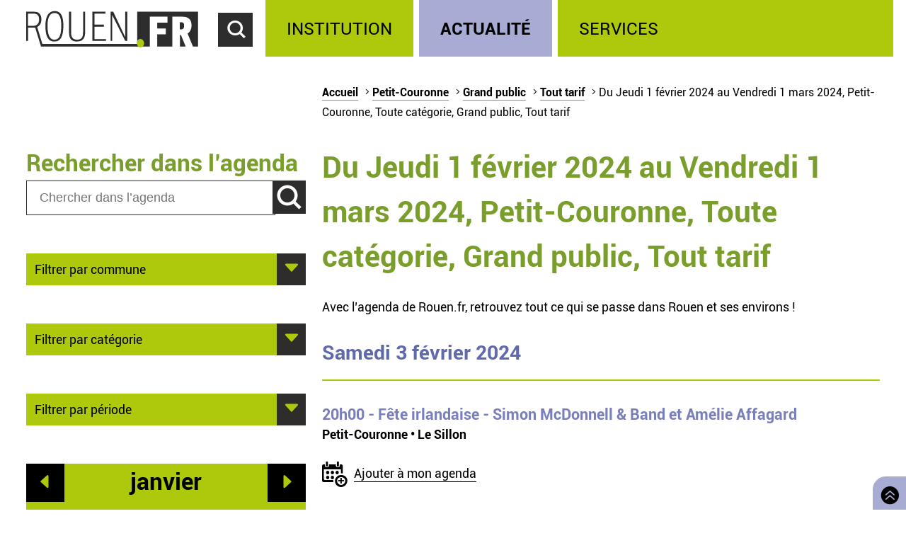

--- FILE ---
content_type: text/html; charset=utf-8
request_url: https://rouen.fr/agenda/periode/2024-02-01--2024-03-01/pco/tout/tpu/tout
body_size: 6183
content:
<!doctype html>
<html class="nojs" lang="fr" dir="ltr">
<head>
  <meta charset="utf-8" />
<link rel="apple-touch-icon" sizes="114x114" href="/sites/all/themes/Mars/favicon/apple-icon-114x114.png" />
<link rel="apple-touch-icon" sizes="120x120" href="/sites/all/themes/Mars/favicon/apple-icon-120x120.png" />
<link rel="apple-touch-icon" sizes="144x144" href="/sites/all/themes/Mars/favicon/apple-icon-144x144.png" />
<link rel="apple-touch-icon" sizes="152x152" href="/sites/all/themes/Mars/favicon/apple-icon-152x152.png" />
<link rel="apple-touch-icon" sizes="180x180" href="/sites/all/themes/Mars/favicon/apple-icon-180x180.png" />
<link rel="apple-touch-icon" sizes="57x57" href="/sites/all/themes/Mars/favicon/apple-icon-57x57.png" />
<link rel="apple-touch-icon" sizes="60x60" href="/sites/all/themes/Mars/favicon/apple-icon-60x60.png" />
<link rel="apple-touch-icon" sizes="72x72" href="/sites/all/themes/Mars/favicon/apple-icon-72x72.png" />
<link rel="apple-touch-icon" sizes="76x76" href="/sites/all/themes/Mars/favicon/apple-icon-76x76.png" />
<link rel="icon" sizes="144x144" href="/sites/all/themes/Mars/favicon/android-icon-144x144.png" />
<link rel="icon" sizes="192x192" href="/sites/all/themes/Mars/favicon/android-icon-192x192.png" />
<link rel="icon" sizes="36x36" href="/sites/all/themes/Mars/favicon/android-icon-36x36.png" />
<link rel="icon" sizes="48x48" href="/sites/all/themes/Mars/favicon/android-icon-48x48.png" />
<link rel="icon" sizes="72x72" href="/sites/all/themes/Mars/favicon/android-icon-72x72.png" />
<link rel="icon" sizes="96x96" href="/sites/all/themes/Mars/favicon/android-icon-96x96.png" />
<link rel="shortcut icon" href="https://rouen.fr/sites/all/themes/Mars/favicon.ico" type="image/vnd.microsoft.icon" />
<meta name="generator" content="Drupal 7 (http://drupal.org)" />
<link rel="image_src" href="https://rouen.fr/sites/all/themes/Mars/img/logo-rouen-rs.png" />
<link rel="canonical" href="https://rouen.fr/agenda/periode/2024-02-01--2024-03-01/pco/tout/tpu/tout" />
<link rel="shortlink" href="https://rouen.fr/agenda/periode/2024-02-01--2024-03-01/pco/tout/tpu/tout" />
<meta name="twitter:card" content="summary_large_image" />
<meta name="twitter:url" content="https://rouen.fr/agenda/periode/2024-02-01--2024-03-01/pco/tout/tpu/tout" />
<meta name="twitter:title" content="Du Jeudi 1 février 2024 au Vendredi 1 mars 2024, Petit-Couronne, Toute catégorie, Grand public, Tout tarif" />
<meta name="twitter:image" content="https://rouen.fr/sites/all/themes/Mars/img/logo-rouen-rs.png" />
<meta itemprop="name" content="Du Jeudi 1 février 2024 au Vendredi 1 mars 2024, Petit-Couronne, Toute catégorie, Grand public, Tout tarif" />
  <meta name="viewport" content="width=device-width, initial-scale=1.0, minimum-scale=1.0">
  <title>Du Jeudi 1 février 2024 au Vendredi 1 mars 2024, Petit-Couronne, Toute catégorie, Grand public, Tout tarif | Rouen.fr</title>
  <link rel="stylesheet" href="https://rouen.fr/sites/default/files/css/css_DSoSFWLtk9naWxlBuHW9y6YV5BEM7MnqUp0K3H_I-Vs.css" media="all" />
<link rel="stylesheet" href="https://rouen.fr/sites/default/files/css/css_ilEbBG-TtWw6SuMBa1OdtIG7EUJxhgyFbuazzzg1wzs.css" media="print" />
    <!--[if lte IE 8]>
    <script src="/sites/all/themes/Mars/js/selectivizr.js"></script>
    <script src="/sites/all/themes/Mars/js/html5.js"></script>
  <![endif]-->
</head>
<body class="html not-front not-logged-in no-sidebars page-agenda page-agenda-periode page-agenda-periode-2024-02-01--2024-03-01 page-agenda-periode-2024-02-01--2024-03-01-pco page-agenda-periode-2024-02-01--2024-03-01-pco-tout page-agenda-periode-2024-02-01--2024-03-01-pco-tout-tpu page-agenda-periode-2024-02-01--2024-03-01-pco-tout-tpu-tout theme-actualite default-page" >
    <div id="page-wrapper"><div id="page">
  <header id="header" class="clearfix">
          <a href="/" title="Accueil" rel="home" id="logo">
        <img src="https://rouen.fr/sites/all/themes/Mars/logo.svg" alt="Accueil" />
      </a>
      <span id="bnoir"></span>
    
    <a href="#main-content" class="element-invisible element-focusable">Accéder au contenu principal</a>
    <a href="#" id="show-search" tabindex="0">Accéder au formulaire de recherche</a>
    <a href="#" id="show-menu" tabindex="0">Accéder au menu principal</a>

      <div class="region region-header">
    <div id="block-search-form" class="block block-search">

    
  <div class="content">
    <form class="search-form" role="search" action="/agenda/periode/2024-02-01--2024-03-01/pco/tout/tpu/tout" method="post" id="search-block-form" accept-charset="UTF-8"><div><div class="container-inline">
      <h2 class="element-invisible">Formulaire de recherche</h2>
    <div class="form-item form-type-textfield form-item-search-block-form">
  <label class="element-invisible" for="edit-search-block-form--2">Chercher dans ce site </label>
 <input title="Indiquer les termes à rechercher" class="custom-search-box form-text" placeholder="Chercher sur Rouen.fr" type="text" id="edit-search-block-form--2" name="search_block_form" value="" size="15" maxlength="128" />
</div>
<div class="form-item form-type-select form-item-custom-search-types">
  <label for="edit-custom-search-types">Chercher </label>
 <select class="custom-search-selector custom-search-types form-select" multiple="multiple" name="custom_search_types[]" id="edit-custom-search-types"><option value="c-all" selected="selected">-Dans tout le contenu-</option><option value="c-adresse">Adresse</option><option value="c-agenda">Agenda</option><option value="c-news">Brève</option><option value="c-presse_com">Communiqué de presse</option><option value="c-exposition">Exposition</option><option value="c-webform">Formulaire</option><option value="c-initiative">Initiative</option><option value="c-job_offer">Offre d’emploi</option><option value="c-page">Page</option><option value="c-rouen_magazine">Rouen magazine</option><option value="c-event">Événement</option></select>
</div>
<div class="form-actions form-wrapper" id="edit-actions"><input type="submit" id="edit-submit" name="op" value="Rechercher" class="form-submit" /></div><input type="hidden" name="form_build_id" value="form-SZoDhB5neQoCzoRAet6-MhACGKr0v_PfIq7aax2z9Wg" />
<input type="hidden" name="form_id" value="search_block_form" />
</div>
</div></form>  </div>
</div>
<div id="block-system-main-menu" class="block block-system block-menu">

    <h2>Menu principal</h2>
  
  <div class="content">
    <ul class="menu" role="group"><li tabindex="0" role="treeitem"  class="first leaf"><a href="/institution" title="Institution" accesskey="1">Institution</a></li>
<li tabindex="0" role="treeitem"  class="leaf"><a href="/actu" title="Actualité">Actualité</a></li>
<li tabindex="0" role="treeitem"  class="last leaf"><a href="/services" title="Services">Services</a></li>
</ul>  </div>
</div>
  </div>
  </header>

  
  <article id="main" class="clearfix">
          <nav id="breadcrumb"><h2 class="element-invisible">Vous êtes ici</h2><ul class="breadcrumb"><li class="crumb"><a href="/">Accueil</a></li><li class="crumb"><a href="/agenda/periode/2024-02-01--2024-03-01/tout/tout/tout/tout">Petit-Couronne</a></li><li class="crumb"><a href="/agenda/periode/2024-02-01--2024-03-01/pco/tout/tout/tout">Grand public</a></li><li class="crumb"><a href="/agenda/periode/2024-02-01--2024-03-01/pco/tout/tpu/tout" class="active">Tout tarif</a></li><li class="current">Du Jeudi 1 février 2024 au Vendredi 1 mars 2024, Petit-Couronne, Toute catégorie, Grand public, Tout tarif</li></ul></nav>
    
    <div id="content" class="column">
      
      <a id="main-content"></a>
                          <h1 class="title" id="page-title">Du Jeudi 1 février 2024 au Vendredi 1 mars 2024, Petit-Couronne, Toute catégorie, Grand public, Tout tarif</h1>
      
                    <nav class="tabs">
                  </nav>
                          <div class="region region-content">     <div id="block-system-main" class="block block-system">         <div class="content">     <div class="view view-calendrier-agenda-periode view-id-calendrier_agenda_periode view-display-id-page_1 view-dom-id-fac8deac8cb4b056a8a957b911120925">             <div class="view-header">       <p>Avec l’agenda de Rouen.fr, retrouvez tout ce qui se passe dans Rouen et ses environs !</p>    </div>                <div class="view-content">         <h3>Samedi 3 février 2024</h3>   <div>                  <div class="field-content agenda-title"><a href="/agenda/2023/fete-irlandaise-simon-mcdonnell-band-amelie-affagard"><span class="date-display-single" property="dc:date" datatype="xsd:dateTime" content="2024-02-03T20:00:00+01:00">20h00</span> - Fête irlandaise - Simon McDonnell &amp; Band et Amélie Affagard</a></div>               <div class="field-content agenda-location">Petit-Couronne • Le Sillon</div>               <div class="field-content collapsible-menu collapsed menu-agenda"><p class="E043">Ajouter à mon agenda</p> <ul> <li><a href="/addtomycal/ics/2024-02-03T20%3A00%3A00%2B01%3A00/2024-02-03T20%3A00%3A00%2B01%3A00/F%C3%AAte%20irlandaise%20-%20Simon%20McDonnell%20%26%20Band%20et%20Am%C3%A9lie%20Affagard/musique%20-%20Concert-bal%0A%20-%20tout%20public%20-%203%20%E2%82%AC%0A%20-%20Rens.%20%3A%2002%2035%2069%2012%2013%2C%20par%20mail%20%C3%A0%20lesillon%40ville-petit-couronne.fr%20et%20sur%20https%3A//www.ville-petit-couronne.fr/le-sillon%0A%20-%20Tout%20public%20d%C3%A8s%206%20ans%0ADur%C3%A9e%20%3A%203h%0A/Le%20Sillon%0A%2C%20Petit-Couronne" rel="nofollow">Sur mon smartphone, ma tablette ou mon ordinateur</a></li> <li><a href="/addtomycal/google/2024-02-03T20%3A00%3A00%2B01%3A00/2024-02-03T20%3A00%3A00%2B01%3A00/F%C3%AAte%20irlandaise%20-%20Simon%20McDonnell%20%26%20Band%20et%20Am%C3%A9lie%20Affagard/musique%20-%20Concert-bal%0A%20-%20tout%20public%20-%203%20%E2%82%AC%0A%20-%20Tout%20public%20d%C3%A8s%206%20ans%0ADur%C3%A9e%20%3A%203h%0A/Le%20Sillon%0A%2C%20Petit-Couronne" rel="nofollow" target="_blank">Sur mon agenda en ligne Google</a></li> <li><a href="/addtomycal/yahoo/2024-02-03T20%3A00%3A00%2B01%3A00/2024-02-03T20%3A00%3A00%2B01%3A00/F%C3%AAte%20irlandaise%20-%20Simon%20McDonnell%20%26%20Band%20et%20Am%C3%A9lie%20Affagard/musique%20-%20Concert-bal%0A%20-%20tout%20public%20-%203%20%E2%82%AC%0A%20-%20Tout%20public%20d%C3%A8s%206%20ans%0ADur%C3%A9e%20%3A%203h%0A/Le%20Sillon%0A%2C%20Petit-Couronne" rel="nofollow" target="_blank">Sur mon agenda en ligne Yahoo</a></li> <li><a href="/addtomycal/outlook/2024-02-03T20%3A00%3A00%2B01%3A00/2024-02-03T20%3A00%3A00%2B01%3A00/F%C3%AAte%20irlandaise%20-%20Simon%20McDonnell%20%26%20Band%20et%20Am%C3%A9lie%20Affagard/musique%20-%20Concert-bal%0A%20-%20tout%20public%20-%203%20%E2%82%AC%0A%20-%20Tout%20public%20d%C3%A8s%206%20ans%0ADur%C3%A9e%20%3A%203h%0A/Le%20Sillon%0A%2C%20Petit-Couronne" rel="nofollow" target="_blank">Sur mon agenda en ligne Outlook</a></li> </ul></div>    </div>   <h3>Samedi 17 février 2024</h3>   <div>                  <div class="field-content agenda-title"><a href="/agenda/2023/steac-frit-match-dimpro"><span class="date-display-single" property="dc:date" datatype="xsd:dateTime" content="2024-02-17T20:30:00+01:00">20h30</span> - Steac Frit - Match d&#039;impro</a></div>               <div class="field-content agenda-location">Petit-Couronne • Le Sillon</div>               <div class="field-content collapsible-menu collapsed menu-agenda"><p class="E043">Ajouter à mon agenda</p> <ul> <li><a href="/addtomycal/ics/2024-02-17T20%3A30%3A00%2B01%3A00/2024-02-17T20%3A30%3A00%2B01%3A00/Steac%20Frit%20-%20Match%20d%27impro/spectacle%20-%20Th%C3%A9%C3%A2tre%20d%27improvisation%0A%20-%20tout%20public%20-%206%20%E2%82%AC%0A%20-%20Rens.%20%3A%2002%2035%2069%2012%2013%2C%20par%20mail%20%C3%A0%20lesillon%40ville-petit-couronne.fr%20et%20sur%20https%3A//www.ville-petit-couronne.fr/le-sillon%0A%20-%20Par%20Le%20Steac%20Frit%0ATout%20public%20d%C3%A8s%2010%20ans%0ADur%C3%A9e%20%3A%202h%2C%20avec%20entracte%0A/Le%20Sillon%0A%2C%20Petit-Couronne" rel="nofollow">Sur mon smartphone, ma tablette ou mon ordinateur</a></li> <li><a href="/addtomycal/google/2024-02-17T20%3A30%3A00%2B01%3A00/2024-02-17T20%3A30%3A00%2B01%3A00/Steac%20Frit%20-%20Match%20d%27impro/spectacle%20-%20Th%C3%A9%C3%A2tre%20d%27improvisation%0A%20-%20tout%20public%20-%206%20%E2%82%AC%0A%20-%20Par%20Le%20Steac%20Frit%0ATout%20public%20d%C3%A8s%2010%20ans%0ADur%C3%A9e%20%3A%202h%2C%20avec%20entracte%0A/Le%20Sillon%0A%2C%20Petit-Couronne" rel="nofollow" target="_blank">Sur mon agenda en ligne Google</a></li> <li><a href="/addtomycal/yahoo/2024-02-17T20%3A30%3A00%2B01%3A00/2024-02-17T20%3A30%3A00%2B01%3A00/Steac%20Frit%20-%20Match%20d%27impro/spectacle%20-%20Th%C3%A9%C3%A2tre%20d%27improvisation%0A%20-%20tout%20public%20-%206%20%E2%82%AC%0A%20-%20Par%20Le%20Steac%20Frit%0ATout%20public%20d%C3%A8s%2010%20ans%0ADur%C3%A9e%20%3A%202h%2C%20avec%20entracte%0A/Le%20Sillon%0A%2C%20Petit-Couronne" rel="nofollow" target="_blank">Sur mon agenda en ligne Yahoo</a></li> <li><a href="/addtomycal/outlook/2024-02-17T20%3A30%3A00%2B01%3A00/2024-02-17T20%3A30%3A00%2B01%3A00/Steac%20Frit%20-%20Match%20d%27impro/spectacle%20-%20Th%C3%A9%C3%A2tre%20d%27improvisation%0A%20-%20tout%20public%20-%206%20%E2%82%AC%0A%20-%20Par%20Le%20Steac%20Frit%0ATout%20public%20d%C3%A8s%2010%20ans%0ADur%C3%A9e%20%3A%202h%2C%20avec%20entracte%0A/Le%20Sillon%0A%2C%20Petit-Couronne" rel="nofollow" target="_blank">Sur mon agenda en ligne Outlook</a></li> </ul></div>    </div>     </div>                   </div>  </div> </div>   </div>           </div>

          <div id="left" class="column sidebar">
                  <div class="region region-left">
    <div id="block-custom-search-blocks-1" class="block block-custom-search-blocks">

    <h2>Rechercher dans l’agenda</h2>
  
  <div class="content">
    <form class="search-form" role="search" action="/agenda/periode/2024-02-01--2024-03-01/pco/tout/tpu/tout" method="post" id="custom-search-blocks-form-1" accept-charset="UTF-8"><div><div class="form-item form-type-textfield form-item-custom-search-blocks-form-1">
  <label class="element-invisible" for="edit-custom-search-blocks-form-1--2">Chercher dans ce site </label>
 <input title="Indiquer les termes à rechercher" class="custom-search-box form-text" placeholder="Chercher dans l’agenda" type="text" id="edit-custom-search-blocks-form-1--2" name="custom_search_blocks_form_1" value="" size="15" maxlength="128" />
</div>
<input class="custom-search-selector custom-search-types" type="hidden" name="custom_search_types" value="c-agenda" />
<input type="hidden" name="delta" value="1" />
<input type="hidden" name="form_build_id" value="form-jyumbGckMOT9-_h1UFSVbzM__irh_JZABXrRAuGfGgc" />
<input type="hidden" name="form_id" value="custom_search_blocks_form_1" />
<div class="form-actions form-wrapper" id="edit-actions--2"><input type="submit" id="edit-submit--2" name="op" value="Rechercher" class="form-submit" /></div></div></form>  </div>
</div>
<div id="block-agenda-filter-agenda-filter-city" class="block block-agenda-filter">

    
  <div class="content">
    <div class="collapsible collapsed">
  <h2>Filtrer par commune</h2>
  <ul>
      <li>
      <a href="/agenda/periode/2024-02-01--2024-03-01/tout/tout/tpu/tout">Tout lieu</a>    </li>
      <li>
      <a href="/agenda/periode/2024-02-01--2024-03-01/rou/tout/tpu/tout">Rouen</a>    </li>
      <li>
      <a href="/agenda/periode/2024-02-01--2024-03-01/msa/tout/tpu/tout">Mont-Saint-Aignan</a>    </li>
      <li>
      <a href="/agenda/periode/2024-02-01--2024-03-01/pqy/tout/tpu/tout">Petit-Quevilly</a>    </li>
      <li>
      <a href="/agenda/periode/2024-02-01--2024-03-01/gqy/tout/tpu/tout">Grand-Quevilly</a>    </li>
      <li>
      <a href="/agenda/periode/2024-02-01--2024-03-01/elb/tout/tpu/tout">Elbeuf</a>    </li>
      <li>
      <a href="/agenda/periode/2024-02-01--2024-03-01/can/tout/tpu/tout">Canteleu</a>    </li>
      <li>
      <a href="/agenda/periode/2024-02-01--2024-03-01/mar/tout/tpu/tout">Maromme</a>    </li>
      <li>
      <a href="/agenda/periode/2024-02-01--2024-03-01/dar/tout/tpu/tout">Darnétal</a>    </li>
      <li>
      <a href="/agenda/periode/2024-02-01--2024-03-01/ser/tout/tpu/tout">Saint-Étienne-du-Rouvray</a>    </li>
      <li>
      <a href="/agenda/periode/2024-02-01--2024-03-01/sor/tout/tpu/tout">Sotteville-lès-Rouen</a>    </li>
      <li>
      <a href="/agenda/periode/2024-02-01--2024-03-01/cle/tout/tpu/tout">Cléon</a>    </li>
      <li>
      <a href="/agenda/periode/2024-02-01--2024-03-01/gco/tout/tpu/tout">Grand-Couronne</a>    </li>
      <li>
      <a href="/agenda/periode/2024-02-01--2024-03-01/pco/tout/tpu/tout" class="active">Petit-Couronne</a>    </li>
      <li>
      <a href="/agenda/periode/2024-02-01--2024-03-01/dev/tout/tpu/tout">Déville-lès-Rouen</a>    </li>
      <li>
      <a href="/agenda/periode/2024-02-01--2024-03-01/ndb/tout/tpu/tout">Notre-Dame-de-Bondeville</a>    </li>
    </ul>
</div>

  </div>
</div>
<div id="block-agenda-filter-agenda-filter-category" class="block block-agenda-filter">

    
  <div class="content">
    <div class="collapsible collapsed">
  <h2>Filtrer par catégorie</h2>
  <h3>Type</h3>
  <ul>
          <li class="selected">
      <a href="/agenda/periode/2024-02-01--2024-03-01/pco/tout/tpu/tout" class="active">Toute catégorie</a>    </li>
          <li class="not-selected">
      <a href="/agenda/periode/2024-02-01--2024-03-01/pco/cnf/tpu/tout">Conférence</a>    </li>
          <li class="not-selected">
      <a href="/agenda/periode/2024-02-01--2024-03-01/pco/mus/tpu/tout">Musique</a>    </li>
          <li class="not-selected">
      <a href="/agenda/periode/2024-02-01--2024-03-01/pco/ate/tpu/tout">Atelier</a>    </li>
          <li class="not-selected">
      <a href="/agenda/periode/2024-02-01--2024-03-01/pco/fpu/tpu/tout">Fête populaire</a>    </li>
          <li class="not-selected">
      <a href="/agenda/periode/2024-02-01--2024-03-01/pco/ren/tpu/tout">Rencontre</a>    </li>
          <li class="not-selected">
      <a href="/agenda/periode/2024-02-01--2024-03-01/pco/sal/tpu/tout">Salon</a>    </li>
          <li class="not-selected">
      <a href="/agenda/periode/2024-02-01--2024-03-01/pco/spe/tpu/tout">Spectacle</a>    </li>
          <li class="not-selected">
      <a href="/agenda/periode/2024-02-01--2024-03-01/pco/spo/tpu/tout">Sport</a>    </li>
          <li class="not-selected">
      <a href="/agenda/periode/2024-02-01--2024-03-01/pco/vis/tpu/tout">Visite</a>    </li>
    </ul>

  <h3>Public</h3>
  <ul>
          <li class="not-selected">
      <a href="/agenda/periode/2024-02-01--2024-03-01/pco/tout/tout/tout">Tout type de public</a>    </li>
          <li class="selected">
      <a href="/agenda/periode/2024-02-01--2024-03-01/pco/tout/tpu/tout" class="active">Grand public</a>    </li>
          <li class="not-selected">
      <a href="/agenda/periode/2024-02-01--2024-03-01/pco/tout/sen/tout">Senior</a>    </li>
          <li class="not-selected">
      <a href="/agenda/periode/2024-02-01--2024-03-01/pco/tout/enf/tout">Jeune public</a>    </li>
    </ul>

  <h3>Tarif</h3>
  <ul>
          <li class="selected">
      <a href="/agenda/periode/2024-02-01--2024-03-01/pco/tout/tpu/tout" class="active">Tout tarif</a>    </li>
          <li class="not-selected">
      <a href="/agenda/periode/2024-02-01--2024-03-01/pco/tout/tpu/gratuit">Gratuit</a>    </li>
    </ul>
</div>


  </div>
</div>
<div id="block-agenda-filter-agenda-filter-period" class="block block-agenda-filter">

    
  <div class="content">
    <div class="collapsible collapsed">
  <h2>Filtrer par période</h2>
  <ul>
      <li>
      <a href="/agenda/jour/maintenant/pco/tout/tpu/tout">Aujourd’hui</a>    </li>
      <li>
      <a href="/agenda/jour/2026-01-30/pco/tout/tpu/tout">Demain</a>    </li>
      <li>
      <a href="/agenda/jour/2026-02-04/pco/tout/tpu/tout">Ce mercredi</a>    </li>
      <li>
      <a href="/agenda/periode/2026-01-31--2026-02-01/pco/tout/tpu/tout">Ce week-end</a>    </li>
      <li>
      <a href="/agenda/periode/2026-01-26--2026-02-01/pco/tout/tpu/tout">Cette semaine</a>    </li>
      <li>
      <a href="/agenda/periode/2026-01-01--2026-02-01/pco/tout/tpu/tout">Ce mois</a>    </li>
    </ul>
</div>

  </div>
</div>
<div id="block-views-273f3627da99ae5815eb5f93aebb2f6e" class="block block-views">

    
  <div class="content">
    <div class="view view-calendrier-agenda-periode view-id-calendrier_agenda_periode view-display-id-agenda_calendar rouen-calendar view-dom-id-0c208f710bbca2665e769fb3bf8798af">
            <div class="view-header">
      <div class="date-nav-wrapper ">
  <div class="date-nav item-list">
          <div class="date-prev">
        <a href="https://rouen.fr/agenda/periode/2024-02-01--2024-03-01/pco/tout/tpu/tout?mini=2025-12" title="Aller au mois précédent" rel="nofollow">Préc.</a>      </div>
    
    <div class="date-heading">
      <h2><span class="element-invisible">Mois de </span>janvier</h2>
    </div>

          <div class="date-next">
        <a href="https://rouen.fr/agenda/periode/2024-02-01--2024-03-01/pco/tout/tpu/tout?mini=2026-02" title="Aller au mois suivant" rel="nofollow">Suiv.</a>      </div>
        </ul>
  </div>
</div>
    </div>
  
  
  
      <div class="view-content">
      <div class="calendar-calendar"><div class="month-view">
 
<pre>
</pre>
<table class="mini">
  <caption class="element-invisible">Calendrier</caption>
  <thead>
    <tr>
              <th class="days mon" scope="col">
          <abbr title="lundi">
            l          </abbr>
        </th>
              <th class="days tue" scope="col">
          <abbr title="mardi">
            m          </abbr>
        </th>
              <th class="days wed" scope="col">
          <abbr title="mercredi">
            m          </abbr>
        </th>
              <th class="days thu" scope="col">
          <abbr title="jeudi">
            j          </abbr>
        </th>
              <th class="days fri" scope="col">
          <abbr title="vendredi">
            v          </abbr>
        </th>
              <th class="days sat" scope="col">
          <abbr title="samedi">
            s          </abbr>
        </th>
              <th class="days sun" scope="col">
          <abbr title="dimanche">
            d          </abbr>
        </th>
          </tr>
  </thead>
  <tbody>
          <tr>
                            <td id="calendrier_agenda_periode-2025-12-29" class="mon mini empty">
            <div class="calendar-empty">&nbsp;</div>
          </td>
                            <td id="calendrier_agenda_periode-2025-12-30" class="tue mini empty">
            <div class="calendar-empty">&nbsp;</div>
          </td>
                            <td id="calendrier_agenda_periode-2025-12-31" class="wed mini empty">
            <div class="calendar-empty">&nbsp;</div>
          </td>
                            <td id="calendrier_agenda_periode-2026-01-01" class="thu mini past has-no-events">
            <div class="month mini-day-off"> 1 </div><div class="calendar-empty">&nbsp;</div>
          </td>
                            <td id="calendrier_agenda_periode-2026-01-02" class="fri mini past has-no-events">
            <div class="month mini-day-off"> 2 </div><div class="calendar-empty">&nbsp;</div>
          </td>
                            <td id="calendrier_agenda_periode-2026-01-03" class="sat mini past has-no-events">
            <div class="month mini-day-off"> 3 </div><div class="calendar-empty">&nbsp;</div>
          </td>
                            <td id="calendrier_agenda_periode-2026-01-04" class="sun mini past has-no-events">
            <div class="month mini-day-off"> 4 </div><div class="calendar-empty">&nbsp;</div>
          </td>
              </tr>
          <tr>
                            <td id="calendrier_agenda_periode-2026-01-05" class="mon mini past has-no-events">
            <div class="month mini-day-off"> 5 </div><div class="calendar-empty">&nbsp;</div>
          </td>
                            <td id="calendrier_agenda_periode-2026-01-06" class="tue mini past has-no-events">
            <div class="month mini-day-off"> 6 </div><div class="calendar-empty">&nbsp;</div>
          </td>
                            <td id="calendrier_agenda_periode-2026-01-07" class="wed mini past has-no-events">
            <div class="month mini-day-off"> 7 </div><div class="calendar-empty">&nbsp;</div>
          </td>
                            <td id="calendrier_agenda_periode-2026-01-08" class="thu mini past has-no-events">
            <div class="month mini-day-off"> 8 </div><div class="calendar-empty">&nbsp;</div>
          </td>
                            <td id="calendrier_agenda_periode-2026-01-09" class="fri mini past has-no-events">
            <div class="month mini-day-off"> 9 </div><div class="calendar-empty">&nbsp;</div>
          </td>
                            <td id="calendrier_agenda_periode-2026-01-10" class="sat mini past has-no-events">
            <div class="month mini-day-off"> 10 </div><div class="calendar-empty">&nbsp;</div>
          </td>
                            <td id="calendrier_agenda_periode-2026-01-11" class="sun mini past has-no-events">
            <div class="month mini-day-off"> 11 </div><div class="calendar-empty">&nbsp;</div>
          </td>
              </tr>
          <tr>
                            <td id="calendrier_agenda_periode-2026-01-12" class="mon mini past has-no-events">
            <div class="month mini-day-off"> 12 </div><div class="calendar-empty">&nbsp;</div>
          </td>
                            <td id="calendrier_agenda_periode-2026-01-13" class="tue mini past has-no-events">
            <div class="month mini-day-off"> 13 </div><div class="calendar-empty">&nbsp;</div>
          </td>
                            <td id="calendrier_agenda_periode-2026-01-14" class="wed mini past has-no-events">
            <div class="month mini-day-off"> 14 </div><div class="calendar-empty">&nbsp;</div>
          </td>
                            <td id="calendrier_agenda_periode-2026-01-15" class="thu mini past has-no-events">
            <div class="month mini-day-off"> 15 </div><div class="calendar-empty">&nbsp;</div>
          </td>
                            <td id="calendrier_agenda_periode-2026-01-16" class="fri mini past has-no-events">
            <div class="month mini-day-off"> 16 </div><div class="calendar-empty">&nbsp;</div>
          </td>
                            <td id="calendrier_agenda_periode-2026-01-17" class="sat mini past has-no-events">
            <div class="month mini-day-off"> 17 </div><div class="calendar-empty">&nbsp;</div>
          </td>
                            <td id="calendrier_agenda_periode-2026-01-18" class="sun mini past has-no-events">
            <div class="month mini-day-off"> 18 </div><div class="calendar-empty">&nbsp;</div>
          </td>
              </tr>
          <tr>
                            <td id="calendrier_agenda_periode-2026-01-19" class="mon mini past has-no-events">
            <div class="month mini-day-off"> 19 </div><div class="calendar-empty">&nbsp;</div>
          </td>
                            <td id="calendrier_agenda_periode-2026-01-20" class="tue mini past has-no-events">
            <div class="month mini-day-off"> 20 </div><div class="calendar-empty">&nbsp;</div>
          </td>
                            <td id="calendrier_agenda_periode-2026-01-21" class="wed mini past has-no-events">
            <div class="month mini-day-off"> 21 </div><div class="calendar-empty">&nbsp;</div>
          </td>
                            <td id="calendrier_agenda_periode-2026-01-22" class="thu mini past has-no-events">
            <div class="month mini-day-off"> 22 </div><div class="calendar-empty">&nbsp;</div>
          </td>
                            <td id="calendrier_agenda_periode-2026-01-23" class="fri mini past has-no-events">
            <div class="month mini-day-off"> 23 </div><div class="calendar-empty">&nbsp;</div>
          </td>
                            <td id="calendrier_agenda_periode-2026-01-24" class="sat mini past has-no-events">
            <div class="month mini-day-off"> 24 </div><div class="calendar-empty">&nbsp;</div>
          </td>
                            <td id="calendrier_agenda_periode-2026-01-25" class="sun mini past has-no-events">
            <div class="month mini-day-off"> 25 </div><div class="calendar-empty">&nbsp;</div>
          </td>
              </tr>
          <tr>
                            <td id="calendrier_agenda_periode-2026-01-26" class="mon mini past has-no-events">
            <div class="month mini-day-off"> 26 </div><div class="calendar-empty">&nbsp;</div>
          </td>
                            <td id="calendrier_agenda_periode-2026-01-27" class="tue mini past has-no-events">
            <div class="month mini-day-off"> 27 </div><div class="calendar-empty">&nbsp;</div>
          </td>
                            <td id="calendrier_agenda_periode-2026-01-28" class="wed mini past has-no-events">
            <div class="month mini-day-off"> 28 </div><div class="calendar-empty">&nbsp;</div>
          </td>
                            <td id="calendrier_agenda_periode-2026-01-29" class="thu mini today has-no-events">
            <div class="month mini-day-off"> 29 </div><div class="calendar-empty">&nbsp;</div>
          </td>
                            <td id="calendrier_agenda_periode-2026-01-30" class="fri mini future has-no-events">
            <div class="month mini-day-off"> 30 </div><div class="calendar-empty">&nbsp;</div>
          </td>
                            <td id="calendrier_agenda_periode-2026-01-31" class="sat mini future has-no-events">
            <div class="month mini-day-off"> 31 </div><div class="calendar-empty">&nbsp;</div>
          </td>
                            <td id="calendrier_agenda_periode-2026-02-01" class="sun mini empty">
            <div class="calendar-empty">&nbsp;</div>
          </td>
              </tr>
      </tbody>
</table>
</div></div>
    </div>
  
  
  
  
  
  
</div>  </div>
</div>
  </div>
      </div>
    
      </article>

  
  <a id="to-top" class="E03C" href="#main" title="Retourner en haut de page">
    Retourner en haut de page  </a>

      <footer id="footer" class="clearfix">
        <div class="region region-footer">
    <div id="block-menu-menu-footerlink" class="block block-menu">

    <h2>Réseaux sociaux</h2>
  
  <div class="content">
    <ul class="menu" role="group"><li tabindex="0" role="treeitem"  class="first leaf logorouen"><span class="nolink">Site officiel de la Ville de Rouen. Actualités, informations pratiques et démarches en ligne, associations, horaires, Conseil municipal et délibérations...</span></li>
<li tabindex="0" role="treeitem"  class="leaf rs-link rs-facebook"><a href="http://www.facebook.com/villerouen76/" target="_blank">Page Facebook officielle de la Ville de Rouen</a></li>
<li tabindex="0" role="treeitem"  class="leaf rs-link rs-twitter"><a href="http://twitter.com/Rouen" target="_blank">Compte Twitter officiel de la Ville de Rouen</a></li>
<li tabindex="0" role="treeitem"  class="leaf rs-link rs-instagram"><a href="https://www.instagram.com/villederouen/" target="_blank">Compte Instagram officiel de la Ville de Rouen</a></li>
<li tabindex="0" role="treeitem"  class="leaf rs-link rs-linkedin"><a href="http://www.linkedin.com/company/rouen" target="_blank">Page LinkedIn officielle de la Ville de Rouen</a></li>
<li tabindex="0" role="treeitem"  class="last leaf rs-link rs-youtube"><a href="http://www.youtube.com/VilleRouen/" target="_blank">Chaîne YouTube officielle de la Ville de Rouen</a></li>
</ul>  </div>
</div>
<div id="block-menu-menu-footerplus" class="block block-menu">

    <h2>Liens pied de page</h2>
  
  <div class="content">
    <ul class="menu" role="group"><li tabindex="0" role="treeitem"  class="first leaf"><a href="/apropos">Mentions légales</a></li>
<li tabindex="0" role="treeitem"  class="leaf"><a href="https://rouen.fr/cgu">CGU</a></li>
<li tabindex="0" role="treeitem"  class="leaf"><a href="/contact">Contact</a></li>
<li tabindex="0" role="treeitem"  class="leaf"><a href="https://rouen.fr/espace-presse">Espace presse</a></li>
<li tabindex="0" role="treeitem"  class="leaf"><a href="/publications/toutes">Les publications</a></li>
<li tabindex="0" role="treeitem"  class="leaf"><a href="https://rouen.fr/newsletter/subscriptions">Newsletter</a></li>
<li tabindex="0" role="treeitem"  class="leaf"><a href="/emploi-stage">Emplois et stages</a></li>
<li tabindex="0" role="treeitem"  class="leaf"><a href="/signaler-un-evenement">Signaler un événement</a></li>
<li tabindex="0" role="treeitem"  class="collapsed"><a href="/charte">Charte graphique</a></li>
<li tabindex="0" role="treeitem"  class="leaf"><a href="/marches-publics">Marchés publics</a></li>
<li tabindex="0" role="treeitem"  class="last leaf"><a href="/apc">Appels publics à concurrence</a></li>
</ul>  </div>
</div>
  </div>
    </footer>
  </div></div>
    <script src="https://rouen.fr/sites/default/files/js/js_qv0dkhIYo_EarqLASHMKt9kC2kzbPf6hebxNXNyOfgY.js"></script>
<script>
jQuery.extend(Drupal.settings, {"basePath":"\/","pathPrefix":"","setHasJsCookie":0,"ajaxPageState":{"theme":"mars","theme_token":"4bmdE1GJrarSYHvZ7H10rueNhnhzqLv9rnN3Eg_Sxxs","jquery_version":"1.10","js":{"sites\/all\/modules\/utils\/jquery_update\/replace\/jquery\/1.10\/jquery.min.js":1,"misc\/jquery-extend-3.4.0.js":1,"misc\/jquery-html-prefilter-3.5.0-backport.js":1,"misc\/jquery.once.js":1,"misc\/drupal.js":1,"sites\/all\/modules\/utils\/forcejs\/forcejs.js":1,"sites\/all\/modules\/utils\/jquery_update\/replace\/ui\/external\/jquery.cookie.js":1,"sites\/all\/modules\/utils\/jquery_update\/replace\/misc\/jquery.form.min.js":1,"misc\/ajax.js":1,"sites\/all\/modules\/utils\/jquery_update\/js\/jquery_update.js":1,"public:\/\/languages\/fr_rw4DpZ8CRwrd1jXfzt8_sL1h1lyUfnZkhnCqOSoDcZQ.js":1,"sites\/all\/modules\/rouen\/rfr_bureau_election\/js\/bureau-election-autocomplete.js":1,"sites\/all\/modules\/rouen\/rfr_guichet_unique\/js\/guichet-unique-autocomplete.js":1,"sites\/all\/modules\/ui\/custom_search\/js\/custom_search.js":1,"sites\/all\/modules\/content\/views\/js\/base.js":1,"misc\/progress.js":1,"sites\/all\/modules\/content\/views\/js\/ajax_view.js":1,"sites\/all\/themes\/Mars\/js\/nojs.js":1,"sites\/all\/themes\/Mars\/js\/fonts.js":1,"sites\/all\/themes\/Mars\/js\/collapse.js":1,"sites\/all\/themes\/Mars\/js\/header-button.js":1,"sites\/all\/themes\/Mars\/js\/imgslider.js":1,"sites\/all\/themes\/Mars\/js\/tracking.js":1,"sites\/all\/themes\/Mars\/js\/iframe-consent.js":1},"css":{"sites\/all\/modules\/content\/simplenews\/simplenews.css":1,"sites\/all\/modules\/content\/date\/date_popup\/themes\/datepicker.1.7.css":1,"sites\/all\/modules\/content\/date\/date_repeat_field\/date_repeat_field.css":1,"modules\/search\/search.css":1,"sites\/all\/modules\/ui\/ckeditor\/css\/ckeditor.css":1,"sites\/all\/modules\/ui\/custom_search\/custom_search.css":1,"sites\/all\/themes\/Mars\/css\/reset.css":1,"sites\/all\/themes\/Mars\/css\/front.css":1,"sites\/all\/themes\/Mars\/css\/fonts.css":1,"sites\/all\/themes\/Mars\/css\/style.css":1,"sites\/all\/themes\/Mars\/css\/links.css":1,"sites\/all\/themes\/Mars\/css\/collapsible.css":1,"sites\/all\/themes\/Mars\/css\/forms.css":1,"sites\/all\/themes\/Mars\/css\/header.css":1,"sites\/all\/themes\/Mars\/css\/footer.css":1,"sites\/all\/themes\/Mars\/css\/actu.css":1,"sites\/all\/themes\/Mars\/css\/institution.css":1,"sites\/all\/themes\/Mars\/css\/calendar.css":1,"sites\/all\/themes\/Mars\/css\/agenda.css":1,"sites\/all\/themes\/Mars\/css\/exposition.css":1,"sites\/all\/themes\/Mars\/css\/layout.css":1,"sites\/all\/themes\/Mars\/css\/print.css":1}},"bureauelection":{"basepath":"sites\/all\/modules\/rouen\/rfr_bureau_election"},"guichetunique":{"basepath":"sites\/all\/modules\/rouen\/rfr_guichet_unique"},"custom_search":{"form_target":"_self","solr":0},"views":{"ajax_path":"\/views\/ajax","ajaxViews":{"views_dom_id:0c208f710bbca2665e769fb3bf8798af":{"view_name":"calendrier_agenda_periode","view_display_id":"agenda_calendar","view_args":"2026-01\/pco\/tout\/tpu\/tout","view_path":"agenda\/periode\/2024-02-01--2024-03-01\/pco\/tout\/tpu\/tout","view_base_path":"agenda\/periode\/%\/%\/%\/%\/%","view_dom_id":"0c208f710bbca2665e769fb3bf8798af","pager_element":0}}},"urlIsAjaxTrusted":{"\/views\/ajax":true,"\/agenda\/periode\/2024-02-01--2024-03-01\/pco\/tout\/tpu\/tout":true}});
</script>
    <script src="https://stat.rouen.fr/matomo.js" async defer></script>
</body>
</html>



--- FILE ---
content_type: text/css
request_url: https://rouen.fr/sites/default/files/css/css_DSoSFWLtk9naWxlBuHW9y6YV5BEM7MnqUp0K3H_I-Vs.css
body_size: 19541
content:
#simplenews-admin-filter .form-item{clear:both;line-height:1.75em;margin:0pt 1em 0pt 0pt;}#simplenews-admin-filter .form-item label{float:left;width:12em;}#simplenews-admin-filter .spacer{margin-left:12em;}#simplenews-admin-filter .form-select,#simplenews-admin-filter .form-text{width:14em;}.block-simplenews .issues-link,.block-simplenews .issues-list{margin-top:1em;}.block-simplenews .issues-list .newsletter-created{display:none;}
#ui-datepicker-div{font-size:100%;font-family:Verdana,sans-serif;background:#eee;border-right:2px #666 solid;border-bottom:2px #666 solid;z-index:9999;}.ui-datepicker{width:17em;padding:.2em .2em 0;}.ui-datepicker .ui-datepicker-header{position:relative;padding:.2em 0;}.ui-datepicker .ui-datepicker-prev,.ui-datepicker .ui-datepicker-next{position:absolute;top:2px;width:1.8em;height:1.8em;}.ui-datepicker .ui-datepicker-prev-hover,.ui-datepicker .ui-datepicker-next-hover{top:1px;}.ui-datepicker .ui-datepicker-prev{left:2px;}.ui-datepicker .ui-datepicker-next{right:2px;}.ui-datepicker .ui-datepicker-prev-hover{left:1px;}.ui-datepicker .ui-datepicker-next-hover{right:1px;}.ui-datepicker .ui-datepicker-prev span,.ui-datepicker .ui-datepicker-next span{display:block;position:absolute;left:50%;margin-left:-8px;top:50%;margin-top:-8px;}.ui-datepicker .ui-datepicker-title{margin:0 2.3em;line-height:1.8em;text-align:center;}.ui-datepicker .ui-datepicker-title select{float:left;font-size:1em;margin:1px 0;}.ui-datepicker select.ui-datepicker-month-year{width:100%;}.ui-datepicker select.ui-datepicker-month,.ui-datepicker select.ui-datepicker-year{width:49%;}.ui-datepicker .ui-datepicker-title select.ui-datepicker-year{float:right;}.ui-datepicker table{width:100%;font-size:.9em;border-collapse:collapse;margin:0 0 .4em;}.ui-datepicker th{padding:.7em .3em;text-align:center;font-weight:bold;border:0;}.ui-datepicker td{border:0;padding:1px;}.ui-datepicker td span,.ui-datepicker td a{display:block;padding:.2em;text-align:right;text-decoration:none;}.ui-datepicker .ui-datepicker-buttonpane{background-image:none;margin:.7em 0 0 0;padding:0 .2em;border-left:0;border-right:0;border-bottom:0;}.ui-datepicker .ui-datepicker-buttonpane button{float:right;margin:.5em .2em .4em;cursor:pointer;padding:.2em .6em .3em .6em;width:auto;overflow:visible;}.ui-datepicker .ui-datepicker-buttonpane button.ui-datepicker-current{float:left;}.ui-datepicker.ui-datepicker-multi{width:auto;}.ui-datepicker-multi .ui-datepicker-group{float:left;}.ui-datepicker-multi .ui-datepicker-group table{width:95%;margin:0 auto .4em;}.ui-datepicker-multi-2 .ui-datepicker-group{width:50%;}.ui-datepicker-multi-3 .ui-datepicker-group{width:33.3%;}.ui-datepicker-multi-4 .ui-datepicker-group{width:25%;}.ui-datepicker-multi .ui-datepicker-group-last .ui-datepicker-header{border-left-width:0;}.ui-datepicker-multi .ui-datepicker-group-middle .ui-datepicker-header{border-left-width:0;}.ui-datepicker-multi .ui-datepicker-buttonpane{clear:left;}.ui-datepicker-row-break{clear:both;width:100%;}.ui-datepicker-rtl{direction:rtl;}.ui-datepicker-rtl .ui-datepicker-prev{right:2px;left:auto;}.ui-datepicker-rtl .ui-datepicker-next{left:2px;right:auto;}.ui-datepicker-rtl .ui-datepicker-prev:hover{right:1px;left:auto;}.ui-datepicker-rtl .ui-datepicker-next:hover{left:1px;right:auto;}.ui-datepicker-rtl .ui-datepicker-buttonpane{clear:right;}.ui-datepicker-rtl .ui-datepicker-buttonpane button{float:left;}.ui-datepicker-rtl .ui-datepicker-buttonpane button.ui-datepicker-current{float:right;}.ui-datepicker-rtl .ui-datepicker-group{float:right;}.ui-datepicker-rtl .ui-datepicker-group-last .ui-datepicker-header{border-right-width:0;border-left-width:1px;}.ui-datepicker-rtl .ui-datepicker-group-middle .ui-datepicker-header{border-right-width:0;border-left-width:1px;}
.date-repeat-input{float:left;margin-right:5px;width:auto;}.date-repeat-input select{min-width:7em;}.date-repeat fieldset{clear:both;float:none;}.date-repeat-radios{margin-bottom:1em;}.date-repeat-radios input[type=radio]{float:left;margin:0.75em 0.75em 0 0;}.date-repeat-radios .form-wrapper{float:left;}.date-repeat-radios .form-type-checkboxes .form-type-checkbox{width:15%;float:left;margin:0;}.date-repeat-radios .date-repeat-radios-item{margin-bottom:1em;}.weekly .form-type-checkboxes .form-type-checkbox{float:left;margin-right:10px;}.date-repeat-input.byday-count label,.date-repeat-input.byday-count select,.date-clear.bymonthday label,.date-clear.bymonthday select{display:inline;}.date-repeat-input.byday-day label,.date-clear.bymonthday .field-suffix{font-weight:bold;}.range-of-repeat .form-radios > div{margin-top:0.5em;}.range-of-repeat .count input[type=text]{margin:0 0.5em;}.range-of-repeat .until .form-wrapper{margin:0 0.5em;display:inline-block;vertical-align:middle;}.range-of-repeat .until .form-radio,.range-of-repeat .until .date-prefix-inline{margin:0 0 1.4em 0;vertical-align:middle;}.range-of-repeat .until.widget-date_popup.label-above .form-radio,.range-of-repeat .until.widget-date_popup.label-above .date-prefix-inline{margin:0;vertical-align:middle;}.range-of-repeat .until.widget-date_select.label-within .form-radio,.range-of-repeat .until.widget-date_select.label-within .date-prefix-inline{margin:0;vertical-align:middle;}.range-of-repeat .until.widget-date_select.label-above .form-radio,.range-of-repeat .until.widget-date_select.label-above .date-prefix-inline{margin:1.4em 0 0 0;vertical-align:middle;}.range-of-repeat .until .form-type-date-text .date-padding{padding:0;}.range-of-repeat .until.widget-date_select.label-within .date-padding{padding:0;}.range-of-repeat .until.widget-date_select.label-above .date-padding{padding:0;}.range-of-repeat .until .form-type-date-select,.range-of-repeat .until .form-type-date-popup,.range-of-repeat .until .form-type-date-text{border:none;margin:0;}
.search-form{margin-bottom:1em;}.search-form input{margin-top:0;margin-bottom:0;}.search-results{list-style:none;}.search-results p{margin-top:0;}.search-results .title{font-size:1.2em;}.search-results li{margin-bottom:1em;}.search-results .search-snippet-info{padding-left:1em;}.search-results .search-info{font-size:0.85em;}.search-advanced .criterion{float:left;margin-right:2em;}.search-advanced .action{float:left;clear:left;}
.rteindent1{margin-left:40px;}.rteindent2{margin-left:80px;}.rteindent3{margin-left:120px;}.rteindent4{margin-left:160px;}.rteleft{text-align:left;}.rteright{text-align:right;}.rtecenter{text-align:center;}.rtejustify{text-align:justify;}.ibimage_left{float:left;}.ibimage_right{float:right;}
input.custom-search-default-value{color:#999;}#elements tr.region-message{font-weight:normal;color:#999;}#elements tr.region-populated{display:none;}fieldset.custom_search-popup{display:none;position:absolute;top:auto;margin:0;z-index:1;background-color:#fff;}
html,body,div,span,applet,object,iframe,h1,h2,h3,h4,h5,h6,p,blockquote,pre,a,abbr,acronym,address,big,cite,code,del,dfn,em,img,ins,kbd,q,s,samp,small,strike,strong,sub,sup,tt,var,b,u,i,center,dl,dt,dd,ol,ul,li,fieldset,form,label,legend,table,caption,tbody,tfoot,thead,tr,th,td,article,aside,canvas,details,embed,figure,figcaption,footer,header,hgroup,menu,nav,output,ruby,section,summary,time,mark,audio,video{margin:0;padding:0;border:0;font-size:100%;font:inherit;vertical-align:baseline;}article,aside,details,figcaption,figure,footer,header,hgroup,menu,nav,section{display:block;}body{line-height:1;}ol,ul{list-style:none;}blockquote,q{quotes:none;}blockquote:before,blockquote:after,q:before,q:after{content:'';content:none;}table{border-collapse:collapse;border-spacing:0;}
body.front{overflow:hidden;}body.front a{border-bottom:none;}body.front #block-search-form::before{display:none;}body.front #block-search-form{border-bottom:none;box-shadow:none;}body.front .form-item-custom-search-types{display:none;}#block-search-form input.form-submit{margin:0;padding:0.5em 2.6em 0.5em 0;color:transparent;width:2.6em;height:2.7em;}.region-background video{position:fixed;left:50%;top:50%;-ms-transform:translate(-50%,-50%);-webkit-transform:translate(-50%,-50%);transform:translate(-50%,-50%);}@media (max-width:48em){#front-logo{position:relative;margin-top:6%;width:72%;left:10%;padding:4% 4% 2% 4%;z-index:2;background-color:rgba(255,255,255,0.5);}#front-logo img{width:auto;height:2em;}body.front #show-search{float:right;position:static;font-size:1.05em;right:1%;border:none;background-color:#2d2d2d;padding:0.2em;width:1.5em;height:1.5em;}body.front #show-search::before{border:none;}body.front header #block-search-form{position:absolute;left:0;top:4em;width:100%;}body.front header #block-search-form .container-inline>div{float:none;}body.front header #block-search-form input[type=text],body.front header #block-search-form input[type=search]{max-width:100%;width:100%;}body.front header #block-search-form .form-item{margin-bottom:0;}body.front header #block-search-form .form-actions{position:absolute;top:1em;right:1em;margin:0;}body.front header #block-search-form>div.content{padding:1em 3.6em 1em 1em;}#front-menu{position:relative;margin:1em auto 0 auto;z-index:1;width:72%;}#front-menu li{margin-top:1em;}#front-menu img{height:auto;width:100%;}.region-background .description{position:fixed;bottom:7.5em;z-index:1;color:white;left:0.8em;font-size:.9em;font-weight:bold;line-height:1.2;}.region-background .description a{color:white;}body.front footer{position:absolute;background-color:rgba(255,255,255,0.5);left:0;width:100%;height:4.5em;bottom:0;z-index:2;}body.front .region-footer{padding:2em 0.5em 0 0.5em;}body.front .region-footer>div{float:left;}body.front #show-footerplus{position:absolute;font-size:1.05em;border:none;color:transparent;width:2em;height:2em;top:-1em;right:1em;overflow:hidden;}body.front #show-footerplus::before{position:absolute;top:0;left:0;content:' ';background-color:rgba(255,255,255,0.6);width:2em;height:1em;}body.front #show-footerplus::after{position:absolute;top:0.5em;left:0.5em;content:'\e066';font-family:MarsIcons;color:#2d2d2d;width:1em;height:1em;}}@media (min-width:48em){#front-logo{position:fixed;top:0;left:0;width:50%;height:66%;z-index:1;}#front-logo img{display:block;position:absolute;bottom:16.5em;height:4em;width:auto;left:50%;-ms-transform:translate(-50%,0);-webkit-transform:translate(-50%,0);transform:translate(-50%,0);background-color:rgba(255,255,255,0.5);padding:1em;}body.front #block-search-form{width:21.2em;background-color:transparent;top:auto;bottom:12.3em;padding:0;z-index:1;left:50%;}body.front #show-search{display:none;}body.front #front-logo #block-search-form{display:block;}body.front #block-search-form>.content{position:relative;left:-50%;}body.front #block-search-form .form-text{width:16.4em;}#front-menu{position:fixed;top:0;right:0;width:50%;height:66%;background-color:rgba(255,255,255,0.5);z-index:1;}#front-menu li{margin-bottom:0;margin-top:1em;font-size:100%;}#front-menu ul.menu{position:absolute;bottom:1.7em;left:2em;margin-bottom:0;}#front-menu img{height:6em;width:auto;}body.front footer{position:fixed;background-color:rgba(255,255,255,0.5);right:0;width:50%;height:6em;bottom:0;z-index:1;}body.front #show-footerplus{position:relative;display:block;font-size:1.5em;border:none;color:transparent;width:2em;height:2em;margin:1.2em 0 0 2em;overflow:hidden;}body.front #show-footerplus::after{position:absolute;top:0.5em;left:0.5em;content:'\e066';font-family:MarsIcons;color:#2d2d2d;width:1em;height:1em;}}@media (max-width:71em){body.front footer{left:0;width:100%;height:6em;}}.region-background .dark,.region-background .dark a{color:#000;text-shadow:0 0 5px #eee;}.region-background .light,.region-background .light a{color:#fff;text-shadow:0 0 5px #222;}@media (min-width:71em){.region-background .description{position:fixed;bottom:0px;z-index:1;color:white;left:1em;font-size:1.2em;font-weight:bold;width:49%;}}@media (min-width:32em) and (max-height:40em){#front-menu img{height:3em;width:auto;}#front-logo img{bottom:7.5em;}body.front #block-search-form{bottom:3.5em;}}@media (min-aspect-ratio:16/9){.region-background video{width:100%;height:auto;}}@media (max-aspect-ratio:16/9){.region-background video{height:100%;width:auto;}}
@font-face{font-family:'Roboto';src:local('RobotoDraft'),local('RobotoDraft-Regular'),local('Roboto-Regular'),local('Roboto'),url(/sites/all/themes/Mars/fonts/roboto-regular.woff2) format('woff2'),url(/sites/all/themes/Mars/fonts/roboto-regular.woff) format('woff'),url(/sites/all/themes/Mars/fonts/roboto-regular.ttf) format('truetype');font-weight:normal;font-style:normal;font-display:swap;}@font-face{font-family:'Roboto';src:local('RobotoDraft Bold Italic'),local('RobotoDraft-Bold-Italic'),local('Roboto-Bold-Italic'),url(/sites/all/themes/Mars/fonts/roboto-bolditalic.woff2) format('woff2'),url(/sites/all/themes/Mars/fonts/roboto-bolditalic.woff) format('woff'),url(/sites/all/themes/Mars/fonts/roboto-bolditalic.ttf) format('truetype');font-weight:bold;font-style:italic;font-display:swap;}@font-face{font-family:'Roboto';src:local('RobotoDraft Bold'),local('RobotoDraft-Bold'),local('Roboto-Bold'),url(/sites/all/themes/Mars/fonts/roboto-bold.woff2) format('woff2'),url(/sites/all/themes/Mars/fonts/roboto-bold.woff) format('woff'),url(/sites/all/themes/Mars/fonts/roboto-bold.ttf) format('truetype');font-weight:bold;font-style:normal;font-display:swap;}@font-face{font-family:'Roboto';src:local('RobotoDraft Italic'),local('RobotoDraft-Italic'),local('Roboto-Italic'),url(/sites/all/themes/Mars/fonts/roboto-italic.woff2) format('woff2'),url(/sites/all/themes/Mars/fonts/roboto-italic.woff) format('woff'),url(/sites/all/themes/Mars/fonts/roboto-italic.ttf) format('truetype');font-weight:normal;font-style:italic;font-display:swap;}@font-face{font-family:'MarsIcons';src:url(/sites/all/themes/Mars/fonts/marsicons15.woff2) format('woff2'),url(/sites/all/themes/Mars/fonts/marsicons15.woff) format('woff'),url(/sites/all/themes/Mars/fonts/marsicons15.ttf) format('truetype');font-weight:normal;font-style:normal;font-display:block;}
body{font-size:112.5%;font-family:-apple-system,BlinkMacSystemFont,"Segoe UI",Roboto,"Helvetica Neue",Arial,sans-serif;line-height:1.6em;color:#000;text-rendering:optimizeSpeed;}body.loadfont{font-family:Roboto,sans-serif;}body.page-admin{font-size:100%;}body.cke_editable{padding:0.7em;font-size:100%;}.container-inline>div{float:left;}.indentation{display:inline-block;width:3em;}p{margin-bottom:0.75em;}.region-content .views-row{margin-bottom:1.5em;}p.center,p.rtecenter{text-align:center;}p.indent1{margin-left:2em;}p.indent2{margin-left:4em;}em,i,cite{font-style:italic;}cite::before{content:"«\a0";}cite::after{content:"\a0»";}strong,b,.views-label{font-weight:bold;}sup{position:relative;font-size:80%;top:-0.5em;}abbr,abbr a{cursor:help;}abbr a{border-bottom-style:none;}.theme-territoire sup{color:#079cb4;}.theme-actualite sup{color:#7a9e2b;}sup{color:#c64a59;}dd{margin-bottom:0.7em;}@media (min-width:62em){.frameright{text-align:center;max-width:100%;overflow:hidden;}}@media (min-width:62em){.frameright{float:right;margin-left:1em;margin-bottom:1em;border:0.1em solid black;}}.element-invisible{position:absolute !important;clip:rect(1px 1px 1px 1px);clip:rect(1px,1px,1px,1px);overflow:hidden;height:0.01em;}.element-focusable:focus{display:block;clip:inherit;overflow:inherit;height:auto;width:auto;z-index:30;background-color:#2d2d2d;color:#fff;top:0;left:0;}.field-label-inline .field-label{float:left;}.field-name-field-date-publish{}.clearfix::after{content:" ";display:block;height:0;clear:both;visibility:hidden;font-size:0.01em;}hr{margin:3em 0;border:none;border-bottom:0.15em solid;}.theme-territoire hr{border-bottom-color:#079cb4;}.theme-actualite hr{border-bottom-color:#7a9e2b;}hr{border-bottom-color:#c64a59;}.field-items>.field-item>hr:first-of-type{border-bottom-width:0.30em;}h1,h2,h3,h4{font-weight:bold;line-height:1.5em;margin-bottom:0.6em;margin-top:1em;}#main-content~h1{margin-top:0;}h1{font-size:237%;}h2{font-size:187%;}h3{font-size:162%;}h4{font-size:137%;color:#000;}span.pre-title{font-size:115.4%;margin-bottom:0.5em;display:block;}.theme-territoire span.pre-title{color:#079cb4;}.theme-actualite span.pre-title{color:#7a9e2b;}span.pre-title{color:#c64a59;}.theme-territoire h1{color:#079cb4;}.theme-actualite h1{color:#7a9e2b;}h1{color:#c64a59;}.theme-territoire h2{color:#079cb4;}.theme-actualite h2{color:#7a9e2b;}h2{color:#c64a59;}.theme-territoire h3{color:#bc532e;}.theme-actualite h3{color:#5f6aaa;}h3{color:#198468;}#left h2,#left h3{color:#000;margin-bottom:0;}.theme-territoire #block-views-filtre-asso-filtre-asso h2{color:#079cb4;}.theme-actualite #block-views-filtre-asso-filtre-asso h2{color:#7a9e2b;}.theme-demarche #block-views-filtre-asso-filtre-asso h2{color:#c64a59;}ul,ol{margin:0.83em 0 0.83em 0.7em;}@media (min-width:48em){ul,ol{margin:0.83em 0 0.83em 1.5em;}}li{margin-bottom:0.83em;}ol{counter-reset:item;}ol li::before{content:counter(item) " - ";counter-increment:item;}ol li>:first-child{display:inline;}ul{list-style:none;}ul li::before{content:"\e05e  ";font-family:MarsIcons;}ul li.selected{position:relative;left:-0.5em;}ul li.selected::before{content:"\e00a";font-size:150%;vertical-align:middle;}.theme-territoire li::before{color:#079cb4;}.theme-actualite li::before{color:#7a9e2b;}li::before{color:#c64a59;}.cke_panel_container li:before,body.imce li:before{display:none;}table{width:100%;border-collapse:separate;border-spacing:0.25em;margin:3em 0;}td,th{padding:1em;}td.tag,table tr.region-title,td.module{font-weight:bold;font-size:120%;background-color:#2d2d2d;color:#fff;}tr.region-message{font-style:italic;color:#000;}th{background-color:#575757;color:#fff;text-align:left;font-weight:bold;}.theme-territoire tr:nth-child(even){background-color:#97d8eb;}.theme-territoire tr:nth-child(odd){background-color:#dff3f9;}.theme-actualite tr:nth-child(even){background-color:#cbdd60;}.theme-actualite tr:nth-child(odd){background-color:#edf1cd;}tr:nth-child(even){background-color:#f4a7aa;}tr:nth-child(odd){background-color:#fce4e5;}table.cke_dialog_contents tr{background-color:transparent;}table td a{color:#000;}table th a{color:#fff;border-bottom-color:#fff;}.warning,.emphasize,.validate,.messages{position:relative;font-weight:bold;padding:0.7em 0.88em;border:0.2em solid white;border-right:2.3em solid white;background-color:white;margin:2em 0;}.warning:after,.emphasize:after,.validate:after,.messages:after{display:block;width:1.15em;right:-1.15em;position:absolute;top:50%;margin-top:-0.5em;margin-right:-0.27em;font-size:130%;content:"\e033";font-family:MarsIcons;font-weight:normal;text-align:center;line-height:100%;color:white;}.warning{color:#e53323;border-color:#e53323;}.emphasize,.messages{color:#164193;border-color:#164193;}.validate{color:#39a935;border-color:#39a935;}.warning:after{content:"\e033";}.emphasize:after,.messages:after{content:"\e035";}.validate:after{content:"\e038";}img{max-width:100%;height:auto;}img.picto-rest{vertical-align:middle;}.fullwidth{width:100%;}.thirdwidth{width:32%;margin-right:1%;}#main figure img{width:100%;}figure>img{display:block;}figure{margin-bottom:0.5em;}#main a.feed-icon img{width:auto;height:auto;}#main .imgright,#prefooter .imgright,body.cke_editable .imgright{height:auto;float:right;margin-left:1em;}@media (min-width:62em){#main figure{width:100%;overflow:hidden;}#main figure img{height:25.11em;width:auto;}}kbd{border-radius:0.5em;box-shadow:0 0.2em 0 rgba(0,0,0,0.4),0 0 0 0.1em #fff inset;background-color:#f7f7f7;border:0.2em solid #aaa;color:#000;display:inline-block;font-family:monospace;font-size:120%;line-height:1.4em;margin:0 .2em;padding:.2em 0.7em;}.theme-territoire #block-views-contact-cabinet h2,.theme-territoire #block-views-contact-cabinet .content,.theme-territoire #block-views-contact-associatedcontact h2,.theme-territoire #block-views-contact-associatedcontact .content,.theme-territoire #block-views-contact-quizcontact h2,.theme-territoire #block-views-contact-quizcontact .content,.theme-territoire #block-rfr-guichet-unique-cityhallsearch h2,.theme-territoire #block-rfr-guichet-unique-cityhallsearch .content{background-color:#97D8EB;}.theme-actualite #block-views-contact-cabinet h2,.theme-actualite #block-views-contact-cabinet .content,.theme-actualite #block-views-contact-associatedcontact h2,.theme-actualite #block-views-contact-associatedcontact .content,.theme-actualite #block-views-contact-quizcontact h2,.theme-actualite #block-views-contact-quizcontact .content,.theme-actualite #block-views-contact-presscontact h2,.theme-actualite #block-views-contact-presscontact .content,.theme-actualite #block-rfr-guichet-unique-cityhallsearch h2,.theme-actualite #block-rfr-guichet-unique-cityhallsearch .content{background-color:#CBDD60;}#block-views-contact-cabinet h2,#block-views-contact-cabinet .content,#block-views-contact-associatedcontact h2,#block-views-contact-associatedcontact .content,#block-views-contact-quizcontact h2,#block-views-contact-quizcontact .content,#block-rfr-guichet-unique-cityhallsearch h2,#block-rfr-guichet-unique-cityhallsearch .content{background-color:#F4A7AA;}.theme-territoire #block-views-contact-cabinet a,.theme-territoire #block-views-contact-associatedcontact a,.theme-territoire #block-views-contact-quizcontact a,.theme-territoire #block-rfr-guichet-unique-cityhallsearch a{color:#BC532E;border-bottom-color:#BC532E;}.theme-actualite #block-views-contact-cabinet a,.theme-actualite #block-views-contact-associatedcontact a,.theme-actualite #block-views-contact-quizcontact a,.theme-actualite #block-views-contact-presscontact a,.theme-actualite #block-rfr-guichet-unique-cityhallsearch a{color:#5F6AAA;border-bottom-color:#5F6AAA;}#block-views-contact-cabinet a,#block-views-contact-associatedcontact a,#block-views-contact-quizcontact a,#block-rfr-guichet-unique-cityhallsearch a{color:#198468;border-bottom-color:#198468;}#block-views-contact-cabinet .name-block,#block-views-contact-associatedcontact .name-block,#block-views-contact-presscontact .name-block,#block-views-contact-quizcontact .name-block,.view-display-id-api_contact .name-block{font-weight:bold;}#block-views-contact-cabinet p,#block-views-contact-associatedcontact p,#block-views-contact-quizcontact p,#block-views-contact-presscontact p,.view-display-id-api_contact p{margin:0;}#block-views-contact-cabinet .views-field-field-phone p,#block-views-contact-associatedcontact .views-field-field-phone p,#block-views-contact-quizcontact .views-field-field-phone p,#block-views-contact-presscontact .views-field-field-phone p,.view-display-id-api_contact .views-field-field-phone p{display:inline;}#block-views-contact-cabinet .views-label,#block-views-contact-associatedcontact .views-label,#block-views-contact-quizcontact .views-label,.view-display-id-api_contact .views-label{float:left;margin-right:0.3em;font-weight:normal;}#block-views-contact-cabinet h2,#block-views-contact-cabinet .content,#block-views-contact-associatedcontact h2,#block-views-contact-associatedcontact .content,#block-views-contact-quizcontact h2,#block-views-contact-quizcontact .content,#block-views-contact-presscontact h2,#block-views-contact-presscontact .content,#block-rfr-guichet-unique-cityhallsearch h2,#block-rfr-guichet-unique-cityhallsearch .content{margin-left:-5%;padding-left:5%;padding-right:5%;}#block-views-contact-cabinet .content,#block-views-contact-associatedcontact .content,#block-views-contact-quizcontact .content,#block-views-contact-presscontact .content,#block-rfr-guichet-unique-cityhallsearch .content,.view-display-id-api_contact{padding-top:1em;padding-bottom:1em;font-size:110%;}#block-views-contact-cabinet h2,#block-views-contact-associatedcontact h2,#block-views-contact-quizcontact h2,#block-views-contact-presscontact h2,#block-rfr-guichet-unique-cityhallsearch h2{position:relative;margin-bottom:0.1em;padding-top:0.2em;padding-bottom:0.2em;font-size:130%;}#block-views-contact-cabinet h2::after,#block-views-contact-associatedcontact h2::after,#block-views-contact-quizcontact h2::after,#block-views-contact-presscontact h2::after,#block-rfr-guichet-unique-cityhallsearch h2::after{position:absolute;content:"\e021";font-family:MarsIcons;font-weight:normal;right:0.3em;top:0.2em;}#block-rfr-guichet-unique-cityhallsearch h2::after{content:"\e01c";}#block-views-contact-cabinet .views-field-field-location,#block-views-contact-associatedcontact .views-field-field-location,#block-views-contact-associatedcontact .views-field-field-location,#block-views-contact-quizcontact .views-field-field-location,#block-views-contact-presscontact .views-field-field-location,.view-display-id-api_contact .views-field-field-location{margin-bottom:1em;}#guichet-unique-results{margin-top:1em;}div.infographie-bilan object{width:100%;height:auto;}@media (min-width:48em){div.infographie-bilan object{width:48%;margin-right:1%;}}ul li.search-result::before{display:none;}ul.search-results{margin-left:0;}ul li.search-result{margin-bottom:2.5em;}span.search-category{display:inline-block;margin-right:0.3em;background-color:#ddd;padding:0 0.5em;}ul.search-results div.search-snippet-info{padding-left:0;}.page-node-3159 article,.page-node-3160 article{margin-top:4em;}.preerror404,.error404,.preerror403,.error403{text-align:center;font-weight:bold;color:#C64A59;}.preerror404,.preerror403{font-size:187%;margin-top:1em;}.error404::before,.error404::after,.error403::before,.error403::after{content:"4";font-size:12em;margin:0.12em;}.error403::after{content:"3";}.malraux h2,.malraux h3,.malraux hr,.malraux a{color:#004899;}.malraux h4{color:#BD1D1D;}.matomo-optout{width:100%;height:15em;}.retourne{transform:rotate(180deg);}.imgslider{position:relative;overflow:hidden;width:100%;}.imgslider ul{position:relative;display:flex;width:10000%;transition:left 0.5s ease;list-style-type:none;margin:0;padding:0;}.imgslider li{display:inline-block;width:1%;margin:0;padding:0;}.imgslider ul li::before{display:none;}.imgslider .photo-0{left:0;}.imgslider .photo-1{left:-100%;}.imgslider .photo-2{left:-200%;}.imgslider .photo-3{left:-300%;}.imgslider .photo-4{left:-400%;}.imgslider .photo-5{left:-500%;}.imgslider .photo-6{left:-600%;}.imgslider .photo-7{left:-700%;}.imgslider .photo-8{left:-800%;}.imgslider .photo-9{left:-900%;}.imgslider .photo-10{left:-1000%;}.imgslider .photo-11{left:-1100%;}.imgslider .photo-12{left:-1200%;}.imgslider .photo-13{left:-1300%;}.imgslider .photo-14{left:-1400%;}.imgslider .photo-15{left:-1500%;}.imgslider .photo-16{left:-1600%;}.imgslider .photo-17{left:-1700%;}.imgslider .photo-18{left:-1800%;}.imgslider .photo-19{left:-1900%;}.imgslider .photo-20{left:-2000%;}.imgslider .photo-21{left:-2100%;}.imgslider .photo-22{left:-2200%;}.imgslider .photo-23{left:-2300%;}.imgslider .photo-24{left:-2400%;}.imgslider .photo-25{left:-2500%;}.imgslider .photo-26{left:-2600%;}.imgslider .photo-27{left:-2700%;}.imgslider .photo-28{left:-2800%;}.imgslider .photo-29{left:-2900%;}.imgslider .photo-30{left:-3000%;}.imgslider .photo-31{left:-3100%;}.imgslider .photo-32{left:-3200%;}.imgslider .photo-33{left:-3300%;}.imgslider .photo-34{left:-3400%;}.imgslider .photo-35{left:-3500%;}.imgslider .photo-36{left:-3600%;}.imgslider .photo-37{left:-3700%;}.imgslider .photo-38{left:-3800%;}.imgslider .photo-39{left:-3900%;}.imgslider .photo-40{left:-4000%;}.imgslider .photo-41{left:-4100%;}.imgslider .photo-42{left:-4200%;}.imgslider .photo-43{left:-4300%;}.imgslider .photo-44{left:-4400%;}.imgslider .photo-45{left:-4500%;}.imgslider .photo-46{left:-4600%;}.imgslider .photo-47{left:-4700%;}.imgslider .photo-48{left:-4800%;}.imgslider .photo-49{left:-4900%;}.imgslider .photo-50{left:-5000%;}.imgslider .photo-51{left:-5100%;}.imgslider .photo-52{left:-5200%;}.imgslider .photo-53{left:-5300%;}.imgslider .photo-54{left:-5400%;}.imgslider .photo-55{left:-5500%;}.imgslider .photo-56{left:-5600%;}.imgslider .photo-57{left:-5700%;}.imgslider .photo-58{left:-5800%;}.imgslider .photo-59{left:-5900%;}.imgslider .imgnav{position:absolute;top:2em;}.imgslider .imgnav button{display:block;font-family:MarsIcons;font-size:200%;text-shadow:1px 1px 3px #3d003b;color:white;background-color:transparent;border:none;cursor:pointer;}.imgslider .imgprev{left:0;}.imgslider .imgnext{right:0;}.imgslider .imgprev button{padding:1em 1em 1em 0.5em;}.imgslider .imgnext button{padding:1em 0.5em 1em 1em;}.view-dish-show .imgslider ul li::before{color:#198468;font-size:125%;font-weight:bold;display:block;font-family:inherit;margin-bottom:0.5em;}.view-dish-show ul li:first-child::before{content:"Menu standard";}.view-dish-show ul li:last-child::before{content:"Menu sans viande";}#agenda-maire-logo-vdr,#agenda-maire-logo-mrn{display:none;}.iframe-consent{display:flex;flex-direction:column;text-align:center;justify-content:center;background-color:#666;color:#fff;font-weight:bold;font-size:125%;}.iframe-consent>p{margin-right:2em;margin-left:2em;}.iframe-consent>p:first-child{margin-top:2em;}.iframe-consent .btlnk{margin-top:1em;}.warning.covid19::before{content:"";display:block;position:relative;top:-0.5em;left:-0.5em;float:left;width:6em;height:6em;margin-right:0.4em;background-image:url(/sites/all/themes/Mars/img/picto-covid-19.svg);background-repeat:no-repeat;background-size:100% auto;}.warning.covid19 :nth-child(2){clear:both;}#ukr{background-color:#fbd200;font-size:1.8em;font-weight:bold;color:#1a5684;display:grid;grid-template:"ruban texte";grid-auto-columns:max-content;grid-gap:0.7em;border-bottom:none;margin-top:1em;}.ukr-ruban img{display:block;}.ukr-texte-desktop{display:none;}.ukr-texte-mobile{display:block;align-self:center;line-height:50%;position:relative;top:0.1em;}.ukr-texte-mobile .ukr-under{font-size:50%;}.ukr-under{text-decoration:underline;}@media (min-width:62em){#ukr{margin-top:2em;margin-left:-1.5%;}.ukr-texte-mobile{display:none;}.ukr-texte-desktop{display:block;align-self:center;}}
a{text-decoration:none;border-bottom-width:0.08em;border-bottom-style:solid;transition:border 0.2s ease-out;}div.imglink a{border-bottom:none;}.cke_panel_container a{border-bottom:none;}a:hover{border-bottom-width:0.20em;}.cke_panel_container a:hover{border-bottom:none;}.theme-territoire a{color:#079cb4;border-bottom-color:#079cb4;}.theme-territoire td a{color:#077789;border-bottom-color:#077789;}.theme-territoire th a{color:#fff;border-bottom-color:#fff;}.theme-actualite a{color:#7a9e2b;border-bottom-color:#7a9e2b;}.theme-actualite td a{color:#75982a;border-bottom-color:#75982a;}.theme-actualite th a{color:#fff;border-bottom-color:#fff;}.theme-demarche a{color:#c64a59;border-bottom-color:#c64a59;}.theme-demarche td a{color:#9f323f;border-bottom-color:#9f323f;}.theme-demarche th a{color:#fff;border-bottom-color:#fff;}.theme-territoire a:visited{color:#bc532e;border-bottom-color:#bc532e;}.theme-actualite a:visited{color:#5f6aaa;border-bottom-color:#5f6aaa;}a:visited{color:#198468;border-bottom-color:#198468;}a.elf-external.elf-icon:after{content:" \e05f";font-family:MarsIcons;}a.blocklink{font-weight:bold;border-bottom-width:0.16em;border-bottom-style:solid;transition:border 0.2s ease-out;line-height:200%;}a.blocklink.inline{display:inline-block;}body.front a.blocklink{text-decoration:underline;}a.blocklink:hover{border-bottom-width:0.32em;}a.blocklink:before{display:block;float:left;content:"\e032\a0";font-family:MarsIcons;position:relative;font-size:150%;font-weight:normal;top:0.1em;}a.btlnk{display:inline-block;position:relative;font-weight:bold;font-size:122%;color:#000;padding:0.5em 0.727em;border:none;border-right:2.3em solid #2d2d2d;margin-bottom:1.5em;}a.btlnk.fullwidth{display:block;width:auto;}a.btlnk:visited{color:#000;}.theme-territoire a.btlnk{background-color:#5fc3e1;}.theme-actualite a.btlnk{background-color:#aec90b;}a.btlnk{background-color:#ee787c;}.theme-territoire a.btlnk.complement{background-color:#F6B395;}.theme-actualite a.btlnk.complement{background-color:#A8ACD3;}a.btlnk.complement{background-color:#82CEBB;}.btlnk:after{display:block;width:1.15em;right:-1.15em;position:absolute;top:50%;margin-top:-0.47em;margin-right:-0.27em;font-size:130%;content:"\e014";font-family:MarsIcons;font-weight:normal;text-align:center;line-height:100%;}.theme-territoire a.btlnk::after{color:#5fc3e1;}.theme-actualite a.btlnk::after{color:#aec90b;}a.btlnk::after{color:#ee787c;}.theme-territoire a.btlnk.complement::after{color:#F6B395;}.theme-actualite a.btlnk.complement::after{color:#A8ACD3;}a.btlnk.complement::after{color:#82CEBB;}.theme-territoire a.btlnk.strong{background-color:#f18a5c;}.theme-actualite a.btlnk.strong{background-color:#a8acd4;}.theme-demarche a.btlnk.strong{background-color:#82cebb;}.theme-territoire a.btlnk.strong::after{color:#f18a5c;}.theme-actualite a.btlnk.strong::after{color:#a8acd4;}.theme-demarche a.btlnk.strong::after{color:#82cebb;}.E003:after{content:"\e003";}.E004:after{content:"\e004";}.E005:after{content:"\e005";}.E006:after{content:"\e006";}.E007:after{content:"\e007";}.E008:after{content:"\e008";}.E009:after{content:"\e009";}.E00A:after{content:"\e00a";}.E00B:after{content:"\e00b";}.E00C:after{content:"\e00c";}.E00D:after{content:"\e00d";}.E00E:after{content:"\e00e";}.E00F:after{content:"\e00f";}.E010:after{content:"\e010";}.E011:after{content:"\e011";}.E012:after{content:"\e012";}.E013:after{content:"\e013";}.E014:after{content:"\e014";}.E015:after{content:"\e015";}.E016:after{content:"\e016";}.E017:after{content:"\e017";}.E018:after{content:"\e018";}.E019:after{content:"\e019";}.E01A:after{content:"\e01a";}.E01B:after{content:"\e01b";}.E01C:after{content:"\e01c";}.E01D:after{content:"\e01d";}.E01E:after{content:"\e01e";}.E01F:after{content:"\e01f";}.E020:after{content:"\e020";}.E021:after{content:"\e021";}.E022:after{content:"\e022";}.E023:after{content:"\e023";}.E024:after{content:"\e024";}.E025:after{content:"\e025";}.E026:after{content:"\e026";}.E027:after{content:"\e027";}.E028:after{content:"\e028";}.E029:after{content:"\e029";}.E02A:after{content:"\e02a";}.E02B:after{content:"\e02b";}.E02C:after{content:"\e02c";}.E02D:after{content:"\e02d";}.E02E:after{content:"\e02e";}.E02F:after{content:"\e02f";}.E030:after{content:"\e030";}.E031:after{content:"\e031";}.E032:after{content:"\e032";}.E033:after{content:"\e033";}.E034:after{content:"\e034";}.E035:after{content:"\e035";}.E036:after{content:"\e036";}.E037:after{content:"\e037";}.E038:after{content:"\e038";}.E039:after{content:"\e039";}.E03A:after{content:"\e03a";}.E03B:after{content:"\e03b";}.E03C:after{content:"\e03c";}.E03D:after{content:"\e03d";}.E03E:after{content:"\e03e";}.E03F:after{content:"\e03f";}.E040:after{content:"\e040";}.E041:after{content:"\e041";}.E042:after{content:"\e042";}.E043:after{content:"\e043";}.E044:after{content:"\e044";}.E045:after{content:"\e045";}.E04A:after{content:"\e04a";}.E04B:after{content:"\e04b";}.E04C:after{content:"\e04c";}.E04D:after{content:"\e04d";}.E04E:after{content:"\e04e";}.E04F:after{content:"\e04f";}.E050:after{content:"\e050";}.E05C:after{content:"\e05c";}.E05D:after{content:"\e05d";}.E05E:after{content:"\e05e";}.E05F:after{content:"\e05f";}.E060:after{content:"\e060";}.E061:after{content:"\e061";}.E062:after{content:"\e062";}.E063:after{content:"\e063";}.E064:after{content:"\e064";}.E065:after{content:"\e065";}.E066:after{content:"\e066";}.E068:after{content:"\e068";}.E06E:after{content:"\e06e";}.E06F:after{content:"\e06f";}.E08E:after{content:"\e08e";}.E08F:after{content:"\e08f";}.E090:after{content:"\e090";}.E09C:after{content:"\e09c";}.E09D:after{content:"\e09d";}.E09E:after{content:"\e09e";}.E09F:after{content:"\e09f";}.E0A0:after{content:"\e0a0";}.E0A1:after{content:"\e0a1";}.E0A2:after{content:"\e0a2";}.E0A3:after{content:"\e0a3";}.E0A4:after{content:"\e0a4";}.E0A5:after{content:"\e0a5";}.E0A6:after{content:"\e0a6";}.E0A7:after{content:"\e0a7";}.E0E9:after{content:"\e0e9";}.E0EA:after{content:"\e0ea";}.E0EB:after{content:"\e0eb";}.E0EC:after{content:"\e0ec";}.E0ED:after{content:"\e0ed";}.E100:after{content:"\e100";}.E101:after{content:"\e101";}.E102:after{content:"\e102";}.E104:after{content:"\e104";}.E105:after{content:"\e105";}.E106:after{content:"\e106";}.E107:after{content:"\e107";}.E108:after{content:"\e108";}.E109:after{content:"\e109";}#breadcrumb{margin-top:2em;font-size:90%;}ul.breadcrumb{margin:0;}ul.breadcrumb li{display:inline;margin-bottom:0;}ul.breadcrumb li a,ul.breadcrumb li a:visited{color:#000;font-weight:bold;}ul.breadcrumb li:before{display:none;}ul.breadcrumb li.crumb:after{content:" \e03b ";font-family:MarsIcons;}#breadcrumb a.btlnk:after{display:none;}#breadcrumb a.btlnk{font-size:90%;background-color:transparent;display:inherit;border-right:medium none;}ul.quicklinks li:before,ul.menu li:before{display:none;}ul.quicklinks,ul.menu{margin-top:0;margin-left:0;}ul.quicklinks a,ul.menu a{border-bottom:none;}ul.quicklinks>li,ul.menu>li{font-weight:bold;line-height:1.3em;margin-bottom:0;}ul.quicklinks>li,#left div>ul.menu>li{font-size:187%;}#left div>ul.menu>li{padding-bottom:0.5em;}ul.quicklinks{padding-top:1.3em;}.quick h2{color:#000;margin-bottom:0;font-size:1.4em;padding-top:1em;position:relative;}.quick h2::after{position:absolute;content:"\e008\e003";font-family:MarsIcons;font-weight:normal;font-size:130%;right:0.3em;top:0.2em;}.quick{font-size:90%;}ul.quicklinks a{display:block;padding:0.5em 0;color:#000;}ul.quicklinks li{margin-right:5%;border-bottom:0.08em solid #fff;}ul.quicklinks li:last-child{border-bottom:none;}.quick h2,.quick ul{margin-left:-5%;padding-left:5%;}.theme-territoire .quick h2,.theme-territoire .quick ul{background-color:#f6b395;}.theme-actualite .quick h2,.theme-actualite .quick ul{background-color:#a8acd3;}.quick h2,.quick ul{background-color:#82cebb;}ul.menu>li>ul.menu>li{margin-left:0.7em;font-size:90%;}ul.menu>li>ul.menu>li>ul.menu>li{margin-left:1.5em;font-size:75%;}ul.menu>li>ul.menu>li>ul.menu>li>ul.menu>li{margin-left:1.5em;font-size:70%;}#to-top{display:block;position:fixed;bottom:0;right:0;width:3.1em;height:3.1em;overflow:hidden;color:transparent;border-bottom:medium none;z-index:1;}#to-top::after{display:block;position:absolute;top:0;left:0;width:1.6em;height:1.7em;margin:0.2em 0 0 0.2em;font-family:MarsIcons;font-size:150%;color:#000;line-height:1.5em;padding-top:0.3em;padding-left:0.4em;-webkit-border-top-left-radius:0.8em;border-top-left-radius:0.8em;z-index:10;border:0.1em solid #FFF;}.theme-territoire #to-top::after{background-color:#F6B395;}.theme-actualite #to-top::after{background-color:#A8ACD3;}.theme-demarche #to-top::after{background-color:#82CEBB;}#postheader{margin-top:0.5em;}#postheader h2{display:none;}#postheader ul{margin-bottom:0;}#postheader li{display:inline-block;margin-right:0.5em;}.contact-page a,.contact-page a:visited{font-size:115%;font-weight:bold;color:#000;border-color:#000;}#left .contact-category h3{color:#C64A59;}#left .contact-category a{color:#198468;}.contact-category .views-row{margin-left:2em;font-size:130%;font-weight:bold;line-height:170%;}.pager{margin-top:2em;}.pager li::before{display:none;}.pager li{display:inline-block;list-style-type:none;background-color:#EE787C;margin-right:1em;}.pager a{display:block;color:#000;padding:0.5em 1em;border:none;}li.pager-current{padding:0.5em 1em;background-color:#000;color:#fff;}.theme-territoire .pager li{background-color:#5FC3E1;}.theme-actualite .pager li{background-color:#AEC90B;}.theme-demarche .pager li{background-color:#EE787C;}.pager li.pager-ellipsis{background-color:transparent;color:#000;}
.collapsible,fieldset{display:block;position:relative;margin:3em 0;padding:0 0.7em 0.7em 0.7em;}.theme-territoire .collapsible,.theme-territoire fieldset{background-color:#dff3f9;}.theme-actualite .collapsible,.theme-actualite fieldset{background-color:#edf1cd;}.collapsible,fieldset{background-color:#fce4e5;}.collapsible .collapsible,fieldset fieldset{background-color:#5e5d5c;}.collapsible > :first-child,.collapsible > :first-child a,.collapsible > :first-child a:visited,fieldset legend{color:#000;border-bottom:none;display:block;}.collapsible>:first-child,fieldset legend{position:relative;color:#000;width:100%;padding:0.5em 0;margin:0 0 0.7em 0;font-size:100%;font-weight:normal;}.collapsible>legend:first-child{margin-bottom:0;}.theme-territoire .collapsible>:first-child,.theme-territoire fieldset legend{background-color:#5fc3e1;}.theme-actualite .collapsible>:first-child,.theme-actualite fieldset legend{background-color:#aec90b;}.collapsible>:first-child,fieldset legend{background-color:#ee787c;}.theme-territoire #left .collapsible h3{color:#079cb4;}.theme-actualite #left .collapsible h3{color:#7a9e2b;}#left .collapsible h3{color:#c64a59;}.collapsible>:first-child:before,fieldset legend:before{content:" ";display:block;width:0.7em;position:absolute;height:100%;top:0;left:-0.7em;}.theme-territoire .collapsible tr:nth-child(even){background-color:#5fc3e1;}.theme-territoire .collapsible tr:nth-child(odd){background-color:#97d8eb;}.theme-actualite .collapsible tr:nth-child(even){background-color:#aec90b;}.theme-actualite .collapsible tr:nth-child(odd){background-color:#cbdd60;}.collapsible tr:nth-child(even){background-color:#ee787c;}.collapsible tr:nth-child(odd){background-color:#ff4a7a;}.block-cinema-time table{margin:0;}.theme-territoire .collapsible>:first-child:before,.theme-territoire fieldset legend:before{background-color:#5fc3e1;}.theme-actualite .collapsible>:first-child:before,.theme-actualite fieldset legend:before{background-color:#aec90b;}.collapsible>:first-child:before,fieldset legend:before{background-color:#ee787c;}.collapsible>:first-child:after,fieldset legend:after{content:" ";display:block;width:0.7em;position:absolute;height:100%;top:0;right:-0.7em;}.theme-territoire .collapsible>:first-child:after,.theme-territoire fieldset legend:after{background-color:#5fc3e1;}.theme-actualite .collapsible>:first-child:after,.theme-actualite fieldset legend:after{background-color:#aec90b;}.collapsible>:first-child:after,fieldset legend:after{background-color:#ee787c;}html.js .collapsible>:first-child a:after{height:100%;width:1.15em;right:0.8em;position:absolute;top:0;margin-right:-1.15em;font-size:200%;content:"\e011";font-family:MarsIcons;font-weight:normal;text-align:center;line-height:130%;background-color:#2e2d2c;z-index:1;}html.js .collapsible.collapsed>:first-child a:after{content:"\e012";}html.js .theme-territoire .collapsible>:first-child a:after{color:#5fc3e1;}html.js .theme-actualite .collapsible>:first-child a:after{color:#aec90b;}html.js  .collapsible>:first-child a:after{color:#ee787c;}html.js .collapsible.collapsed{padding:0 0.7em;}html.js .collapsible.collapsed>*{display:none;}html.js .collapsible.collapsed>:first-child{display:inherit;}.collapsible-menu{position:relative;padding-left:2.5em;}.collapsible-menu>:first-child::after{font-size:200%;font-family:MarsIcons;font-weight:normal;text-align:center;line-height:100%;position:absolute;left:0;}.collapsible-menu>:first-child a{color:#000;border-bottom-color:#000;}html.js .collapsible-menu.collapsed>*{display:none;}html.js .collapsible-menu.collapsed>:first-child{display:inherit;}.collapsible-menu ul{margin:0;margin-left:-1.3em;}.menu-agenda ul{margin-left:-1.1em;}.menu-agenda li{margin-bottom:0.2em;}.menu-agenda li::before{position:relative;content:"\e044";left:-0.4em;}
label{display:block;font-weight:bold;font-size:122%;margin-bottom:0.5em;}.form-required{font-size:150%;}fieldset table{color:#000;}.form-item{margin-bottom:3em;}.form-item .form-item{margin-bottom:0;}.form-type-checkbox,.form-type-radio{margin-top:1em;}.description{margin-top:0.7em;}.description:empty{margin-top:0;}.fieldset-wrapper{padding-top:0.7em;}#main form img{width:auto;height:auto;}input[type=text],input[type=password],input[type=email],input[type=color],input[type=date],input[type=datetime],input[type=datetime-local],input[type=month],input[type=number],input[type=range],input[type=search],input[type=tel],input[type=time],input[type=url],input[type=week]{display:inline-block;border:0.05em solid #2d2d2d;padding:0.7em 1em;background-color:#fff;font-size:100%;max-width:90%;-webkit-appearance:none;appearance:none;}td input[type=text],td input[type=password],td input[type=email],td input[type=color],td input[type=date],td input[type=datetime],td input[type=datetime-local],td input[type=month],td input[type=number],td input[type=range],td input[type=search],td input[type=tel],td input[type=time],td input[type=url],td input[type=week]{width:90%;}textarea{border:0.05em solid #2d2d2d;padding:0.7em 1em;background-color:#fff;font-size:100%;max-width:90%;}input[type=checkbox],input[type=radio]{position:absolute;width:1em;height:1em;overflow:hidden;margin:0;padding:0;border:none;outline:none;opacity:0;}#system-modules input[type=checkbox],#user-admin-permissions input[type=checkbox],#migrate-ui-configure-form input[type=checkbox],#system-modules-uninstall input[type=checkbox],#language-order input[type=checkbox],#node-admin-content input[type=checkbox],#system-modules input[type=radio],#user-admin-permissions input[type=radio],#migrate-ui-configure-form input[type=radio],#language-order input[type=radio],#node-admin-content input[type=radio]{position:inherit;width:auto;height:auto;overflow:inherit;margin:0;padding:0;border:inherit;outline:inherit;opacity:inherit;transform:scale(2);}input[type=checkbox] + label,input[type=radio] + label{display:inline;font-size:inherit;margin-bottom:0;font-weight:normal;}input[type=checkbox] + label:before,input[type=radio] + label:before{font-family:MarsIcons;font-size:200%;vertical-align:middle;margin-right:0.2em;}input[type=checkbox]:focus + label:before,input[type=radio]:focus + label:before{outline-style:dotted;outline-width:0.07em;}input[type=checkbox] + label:before{content:"\e02d";}input[type=checkbox]:checked + label:before{content:"\e02e";}input[type=radio] + label:before{content:"\e02f";}input[type=radio]:checked + label:before{content:"\e030";}select{width:100%;background-color:white;border:0.1em solid #2d2d2d;padding-left:0.7em;-moz-appearance:none;-webkit-appearance:none;appearance:none;background-image:url(/sites/all/themes/Mars/img/picto/bas.svg);background-repeat:no-repeat;background-position:right;background-size:auto 100%;padding-right:3.5em;color:#000;height:3em;font-size:100%;}select[multiple]{background-image:none;height:auto;padding-right:0.7em;}.theme-territoire option:checked{box-shadow:0 0 20em 20em #079cb4 inset;}.theme-actualite option:checked{box-shadow:0 0 20em 20em #7a9e2b inset;}.theme-demarche option:checked{box-shadow:0 0 20em 20em #c64a59 inset;}select:focus{outline-style:dotted;outline-width:0.14em;}select.cke_dialog_ui_input_select{-moz-appearance:button;-webkit-appearance:button;}.cke_notifications_area{position:fixed !important;top:0 !important;left:0 !important;}select.ui-datepicker-month,select.ui-datepicker-year{-moz-appearance:button;-webkit-appearance:button;background-image:none;font-size:80%;height:1.7em;padding-right:0.5em;}.select-or-other-other{margin-top:1em;margin-left:2.4em;}div.webform-component-date select{width:auto;}option{margin:0.5em 0;padding:0.7em 1em;}input[type=file]{margin-right:2em;font-size:100%;}input[type=submit],input[type=button],.tabs li a{background-image:url([data-uri]);}input.webform-next[type=submit]{background-image:url(/sites/all/themes/Mars/img/picto/avant.svg);}input.webform-submit[type=submit]{background-image:url(/sites/all/themes/Mars/img/picto/valider.svg);}input.webform-previous[type=submit]{background-image:url(/sites/all/themes/Mars/img/picto/retour.svg);}.webform-component-file input[type=submit]{background-image:url(/sites/all/themes/Mars/img/picto/upload.svg);}#webform-client-form-2370 input[type=submit]{background-image:url(/sites/all/themes/Mars/img/picto/mail.svg);}.form-actions{margin:2em 0;text-align:center;}input[type=submit]:active,input[type=button]:active{position:relative;top:0.1em;left:0.1em;}input[type=submit],input[type=button]{background-color:#EE787C;color:#000;border:none;padding:0.5em 0.7em;font-size:100%;font-weight:bold;margin-right:0.8em;-moz-appearance:none;-webkit-appearance:none;appearance:none;background-repeat:no-repeat;background-position:right;background-size:auto 100%;padding-right:3.5em;cursor:pointer;}.theme-territoire input[type=submit],.theme-territoire input[type=button]{background-color:#5FC3E1;}.theme-actualite input[type=submit],.theme-actualite input[type=button]{background-color:#AEC90B;}#edit-delete{background-image:url([data-uri]);}#edit-submit{background-image:url([data-uri]);}#edit-preview{background-image:url([data-uri]);}ul.primary,ul.secondary,ul.action-links{margin:0.6em 0 0 0;}ul.primary li::before,ul.secondary li::before,ul.action-links li::before{display:none;}ul.primary li,ul.secondary li,ul.action-links li{display:inline-block;}ul.primary li{margin-bottom:1.6em;}ul.primary li a,ul.primary li a:visited{background-color:#5fc3e1;color:#000;border:none;padding:0.5em 0.7em;font-size:100%;font-weight:bold;margin-right:0.8em;background-repeat:no-repeat;background-position:right;background-size:auto 100%;padding-right:3.5em;}ul.secondary li a{background-image:none;}ul.primary li.active a{background-color:#dadada;background-image:none;padding-right:0.7em;}ul.secondary a,ul.action-links a{font-weight:bold;border-bottom-width:0.16em;border-bottom-style:solid;transition:border 0.2s ease-out;margin-right:1em;}ul.secondary a:hover,ul.action-links a:hover{border-bottom-width:0.32em;}ul.secondary a:before,ul.action-links a:before{display:block;float:left;content:"\e032\a0";font-family:MarsIcons;position:relative;font-size:150%;font-weight:normal;top:0.1em;}div.vertical-tabs{margin:1em 0 1em 15em;}.vertical-tab-button:before{display:none;}.vertical-tab-button a,.vertical-tab-button a:hover{transition:none;border:none;}.vertical-tab-button{border-bottom:0.0625em solid #2d2d2d;}.vertical-tabs ul.vertical-tabs-list{width:15em;list-style-type:none;border-top:0.0625em solid #2d2d2d;border-left:0.0625em solid #2d2d2d;border-right:none;padding:0;margin:0 0 0 -15em;float:left;}.vertical-tabs fieldset.vertical-tabs-pane{margin:0;padding:0 1em 2em 1em;background-color:#5fc3e1;border:0.0625em solid #2d2d2d;}fieldset.vertical-tabs-pane legend{display:none;}fieldset.vertical-tabs-pane fieldset legend{display:block;}.vertical-tabs ul.vertical-tabs-list li{background-color:#aec90b;padding:0;margin:0;}.vertical-tabs ul.vertical-tabs-list li a{display:block;text-decoration:none;padding:0.5em 0.6em;color:#000;}.vertical-tabs ul.vertical-tabs-list li a:focus strong,.vertical-tabs ul.vertical-tabs-list li a:active strong,.vertical-tabs ul.vertical-tabs-list li a:hover strong{text-decoration:underline;}.vertical-tabs ul.vertical-tabs-list li.selected{background-color:#5fc3e1;border-right:0.0625em solid #5fc3e1;width:100%;}.vertical-tabs ul.vertical-tabs-list .selected strong{color:#000;}.vertical-tabs ul.vertical-tabs-list .summary{display:block;}.vertical-tabs ul.vertical-tabs ul.vertical-tabs-list .summary{line-height:normal;margin-bottom:0;}.vertical-tabs .form-type-textfield input{width:100%;box-sizing:border-box;}table.context-admin li:before{display:none;}table.context-admin ul.links{margin:0;}table.context-admin ul.links li{display:inline;margin-right:0.7em;}table.context-admin td.ctools-export-ui-storage{color:#666;}tr.ctools-export-ui-disabled td{color:#666;}.ctools-button ul{margin:0;}.ctools-button{background-color:#fff;}.ctools-button li:before,.context-plugin-list li:before,.views-display-top li:before{display:none;}.views-display-top li{margin-bottom:0;font-size:125%;}td.ctools-export-ui-operations .ctools-dropbutton{position:relative;left:0;margin-right:2em;width:90%;}.ctools-button li{margin-bottom:0;}.ctools-button li a,.ctools-button a:hover{border-bottom-width:inherit;}.ctools-button li a{color:#000;}.ctools-button li a:hover{color:#fff;background-color:#2d2d2d;}.views-display-top li a{background-image:none;}.views-displays a:hover{border-bottom-width:0.08em;}#edit-options .collapsible{width:98%;}a.tabledrag-handle,a.tabledrag-handle:hover{display:inline-block;border-bottom:none;vertical-align:middle;}a.tabledrag-handle .handle{height:1px;}a.tabledrag-handle:before{content:'\e03a';font-family:MarsIcons;margin-right:0.7em;font-size:200%;}.webform-progressbar{margin:4em auto 3em auto;width:85%;}.current .webform-progressbar-page-label,.completed .webform-progressbar-page-label{color:#C64A59;}.webform-progressbar-page{width:0.7em;height:0.7em;border-radius:0.7em;border:0.4em solid #9B9B9B;background-color:#FFF;top:-0.2em;}.webform-progressbar-page.current,.webform-progressbar-page.completed{border-color:#EE787C;background-color:#EE787C;}.webform-progressbar-outer{border:none;background-color:#9B9B9B;height:0.4em;margin-top:3em;}.webform-progressbar-inner{background-color:#EE787C;height:0.4em;}.webform-progressbar-page .webform-progressbar-page-label,.webform-progressbar-page .webform-progressbar-page-number{position:relative;font-size:110%;font-weight:bold;color:#9B9B9B;top:-2em;}@media (max-width:48em){.webform-progressbar-page .webform-progressbar-page-label{display:none;}.webform-progressbar-page .webform-progressbar-page-number{display:inline;}}@media (min-width:48em){.webform-progressbar-page .webform-progressbar-page-number{display:none;}.webform-progressbar-page .webform-progressbar-page-label{display:block;transform:rotate(-45deg);text-align:left;top:-9em;left:7em;}div.webform-progressbar{overflow:hidden;margin-top:0;padding:4em 12% 0 3%}}#prefooter .block-webform{padding:2em;}#prefooter .block-webform h2{color:#000;margin-top:0;}#prefooter .block-webform .form-actions{text-align:right;margin-bottom:0;}.theme-territoire #prefooter .block-webform{background-color:#5FC3E1;}.theme-actualite #prefooter .block-webform{background-color:#AEC90B;}.theme-demarche #prefooter .block-webform{background-color:#EE787C;}#prefooter .block-webform textarea{border:none;}#prefooter .block-webform input[type=submit]{margin-right:0;border:0.1em solid #000;}#prefooter::before{display:block;content:" ";height:3em;border-top:0.3em solid #5FC3E1;margin-top:3em;}.theme-territoire #prefooter::before{border-color:#5FC3E1;}.theme-actualite #prefooter::before{border-color:#AEC90B;}.theme-demarche #prefooter::before{border-color:#EE787C;}.block-search #edit-submit,.block-custom-search-blocks #edit-submit--2,.block-custom-search-blocks #edit-submit--3,.block-custom-search-blocks #edit-submit--4,.block-custom-search-blocks #edit-submit--5,.block-custom-search-blocks #edit-submit--6,#block-system-main #edit-basic #edit-submit{background-image:url([data-uri]);margin:0;padding:0.5em 2.6em 0.5em 0;color:transparent;width:2.6em;height:2.6em;}#block-system-main #edit-basic #edit-submit{height:2.6em;background-size:97%;position:relative;top:-2.6em;width:2.3em;padding:0.5em 2.3em 0.5em 0;background-position:center;}#block-system-main #edit-basic{text-align:right;margin-bottom:-5em;}#block-system-main #edit-basic .form-item{text-align:left;}#block-system-main #edit-basic #edit-keys{max-width:inherit;width:100%;padding-right:2.6em;}.block-search input[type=submit],.block-search input[type=button],.block-custom-search-blocks input[type=submit],.block-custom-search-blocks input[type=button]{background-color:#fff;}#search-form div.form-type-searchfield{float:none;display:inline;}.theme-territoire #left .block-custom-search-blocks h2{color:#079cb4;}.theme-actualite #left .block-custom-search-blocks h2{color:#7a9e2b;}.theme-demarche #left .block-custom-search-blocks h2{color:#c64a59;}.block-custom-search-blocks form{position:relative;padding-right:2.6em;}.block-custom-search-blocks input[type=search],.block-custom-search-blocks input[type=text]{width:100%;}.block-custom-search-blocks .form-actions{position:absolute;top:0;right:0;margin-top:0;}body.not-front .form-item-custom-search-types label{display:none;}body.not-front #block-search-form .container-inline > div{float:none;max-width:30em;margin:0 auto;}body.not-front #block-search-form input{max-width:inherit;width:100%;box-sizing:border-box;border:none;}body.not-front #block-search-form select{height:14em;border:none;}body.not-front #block-search-form input[type=submit]{background-image:none;padding:0;color:#fff;}body.not-logged-in.page-search nav.tabs{display:none;}body.not-front.theme-territoire #block-search-form input[type=submit]{background-color:#bc532e;}body.not-front.theme-actualite #block-search-form input[type=submit]{background-color:#5f6aaa;}body.not-front.theme-demarche #block-search-form input[type=submit]{background-color:#198468;}.form-type-searchfield{width:112%;}#block-system-main #edit-basic input[type=submit]{background:inherit;}#autocomplete{position:absolute;background-color:#fff;border:0.1em solid #000;}#autocomplete li::before{display:none;}div.creneau{display:inline-block;width:33%;}@media (max-width:48em){div.creneau{width:20%;}}.answering-form input[type="checkbox"] + label::before,.answering-form input[type="radio"] + label::before{display:block;position:absolute;left:-1.3em;}.answering-form input[type="checkbox"] + label,.answering-form input[type="radio"] + label{margin-left:2.5em;display:block;position:relative;}#quiz-take-question-feedback-form fieldset{display:inherit;position:inherit;background-color:inherit;color:inherit;margin:inherit;padding:inherit;}#quiz-take-question-feedback-form fieldset legend{position:inherit;color:#7a9e2b;width:inherit;padding:inherit;margin:inherit;font-size:162%;font-weight:bold;background-color:inherit;font-weight:bold;line-height:1.5em;margin-bottom:0.6em;margin-top:1em;}#quiz-take-question-feedback-form fieldset legend::before,#quiz-take-question-feedback-form fieldset legend::after{display:none;}.quiz-score{text-align:center;font-size:237%;font-weight:bold;margin:2em 0;}.quiz-score::after{display:block;font-size:200%;font-family:MarsIcons;font-weight:normal;text-align:center;line-height:100%;margin-top:0.5em;}.quiz-score.q-correct::after{color:#aec90b;}.quiz-score.q-wrong::after{color:#ee787c;}#quiz-progress,#quiz_score_possible,#quiz_score_percent,.not-logged-in.page-node-take .tabs.primary,.not-logged-in.page-node-quiz-results .tabs.primary,.page-node-quiz-results .block-system fieldset.form-wrapper{display:none;}.score{text-align:center;}.score p{margin:1em 0;}.score p:first-child{font-size:200%;font-weight:bold;}.score p:last-child{font-size:400%;font-weight:bold;color:#aec90b;}
.show{display:block !important;}#block-system-main-menu h2{display:none;}.theme-territoire #logo::after{background-image:url('[data-uri]');}.theme-actualite #logo::after{background-image:url('[data-uri]');}#logo::after{background-image:url('[data-uri]');}#show-menu{display:none;}.theme-territoire #block-search-form{background-color:#97d8eb;border-bottom:0.5em solid #5fc3e1;}.theme-actualite #block-search-form{background-color:#cbdd60;border-bottom:0.5em solid #aec90b;}#block-search-form{background-color:#f4a7aa;border-bottom:0.5em solid #ee787c;}.theme-territoire #show-search{background-color:#5fc3e1;}.theme-actualite #show-search{background-color:#aec90b;}#show-search{background-color:#ee787c;}#show-search{position:absolute;display:block;top:0;right:3em;width:3em;height:2.95em;overflow:hidden;color:transparent;border-bottom:medium none;transition:none;}#block-search-form{text-align:center;}html.js #block-search-form{display:none;z-index:4;}#show-search::before{display:block;position:relative;content:"\e065";color:#fff;font-family:MarsIcons;font-size:2em;line-height:1.5em;text-align:center;background-color:#2d2d2d;z-index:5;}.theme-territoire #block-system-main-menu li{background-color:#97d8eb;}.theme-actualite #block-system-main-menu li{background-color:#cbdd60;}#block-system-main-menu li{background-color:#f4a7aa;}@media (min-width:44em){.theme-territoire #block-system-main-menu li{background-color:#5fc3e1;}.theme-actualite #block-system-main-menu li{background-color:#aec90b;}#block-system-main-menu li{background-color:#ee787c;}}#block-system-main-menu li{font-size:1.4em;text-transform:uppercase;font-weight:normal;}@media (max-width:44em){#logo{display:block;border-bottom:medium none;border-right:0.6em solid #fff;position:relative;height:3em;}#logo img{width:8em;height:2em;padding:0.8em 0;}#logo::after{content:' ';position:absolute;top:0;left:0;width:100%;height:100%;padding-top:0.6em;background-size:auto 1.68em;background-position:center left;background-repeat:no-repeat;}#block-system-main-menu a{display:block;width:100%;color:#000;line-height:3.5em;}#block-system-main-menu li{font-size:100%;text-transform:uppercase;font-weight:normal;text-align:center;border-top:0.1em solid #fff;}html.js #block-system-main-menu{display:none;width:100%;position:absolute;left:0;z-index:1;}#show-menu{position:absolute;display:block;top:0;right:0;width:3em;height:3em;overflow:hidden;color:transparent;border-bottom:medium none;transition:none;}#show-menu::before{display:block;content:"\e067";color:#fff;font-family:MarsIcons;font-size:1.1em;width:1.5em;line-height:1.5em;text-align:center;background-color:#2d2d2d;}.theme-territoire #show-menu,.theme-territoire #show-search{background-color:#5fc3e1;}.theme-actualite #show-menu,.theme-actualite #show-search{background-color:#aec90b;}#show-menu,#show-search{background-color:#ee787c;}#show-menu::before,#show-search::before{line-height:1.5em;margin-top:0.2em;background-color:#2d2d2d;font-size:1.1em;width:1.5em;}#show-search,#show-menu{padding:0.8em 1em;width:2em;height:2em;overflow:hidden;}body.not-front #block-search-form::before{display:block;content:" ";width:3.6em;height:4.5em;position:absolute;top:-4.5em;right:2.4em;}.theme-territoire #block-search-form::before{background-color:#97d8eb;}.theme-actualite #block-search-form::before{background-color:#cbdd60;}#block-search-form::before{background-color:#f4a7aa;}body.not-front #block-search-form select{height:inherit;min-height:3em;}body.not-front header .block-search{position:absolute;line-height:3em;top:3.6em;padding:2% 1em;right:1em;left:1em;box-shadow:0 0.5em 1em rgba(0,0,0,0.2);}.theme-territoire .block-search{background-color:#5fc3e1;}.theme-actualite .block-search{background-color:#aec90b;}.block-search{background-color:#ee787c;}}@media (min-width:44em){#logo{float:left;background-color:#fff;}#logo{display:block;border-bottom:medium none;border-right:0.6em solid #fff;position:relative;height:3.2em;}#logo img{width:9em;height:2.5em;padding:0.4em 0;}#logo::after{content:' ';position:absolute;top:0;left:0;width:100%;height:100%;padding-top:0.1em;background-size:auto 1.88em;background-position:center left;background-repeat:no-repeat;}#block-system-main-menu ul{height:3em;}#block-system-main-menu li{float:left;border-right:0.3em solid #fff;margin:0;font-size:1em;}#block-system-main-menu li.first+li{margin-right:1.2em;}#block-system-main-menu li.last{float:none;border-right:medium none;}#block-system-main-menu a{display:block;padding:0 1.2em;line-height:3.2em;color:#000;}.theme-territoire #block-system-main-menu li.first{background-color:#f18a5c;font-weight:bold;}.theme-actualite #block-system-main-menu li.first+li{background-color:#a8acd4;font-weight:bold;}.theme-demarche #block-system-main-menu li.last{background-color:#82cebb;font-weight:bold;}header .form-actions,header .form-item{margin:0;}#show-search{position:inherit;float:left;font-size:0.65em;border:1.1em solid #fff;background-color:#2d2d2d;right:0;}#block-search-form::before{display:block;content:" ";width:3.4em;height:4.5em;position:absolute;top:-4.5em;left:9.5em;box-shadow:0 -1em 0.5em rgba(0,0,0,0.2);}.theme-territoire #block-search-form::before{background-color:#97d8eb;}.theme-actualite #block-search-form::before{background-color:#cbdd60;}#block-search-form::before{background-color:#f4a7aa;}header .block-search{position:absolute;line-height:3em;top:3.2em;padding:2% 1em;right:1em;left:1em;box-shadow:0 0.5em 1em rgba(0,0,0,0.2);}.theme-territoire .block-search{background-color:#5fc3e1;}.theme-actualite .block-search{background-color:#aec90b;}.block-search{background-color:#ee787c;}}@media (min-width:62em){#logo{height:4.5em;}#logo img{width:13.5em;height:3em;padding:0.8em 0;}#logo::after{background-size:auto 2.825em;}#block-system-main-menu ul{height:3em;}#block-system-main-menu li{float:left;border-right:0.3em solid #fff;margin:0;font-size:1.4em;}#block-system-main-menu li.first+li{margin-right:1.2em;}#block-system-main-menu a{display:block;padding:0 1.2em;line-height:3.2em;color:#000;}#block-search-form::before{width:4.6em;left:15.1em;}header .block-search{top:4.5em;width:98.5%;padding:2% 1.5%;left:-1.5%;right:inherit;}body.not-front #search-block-form::after{content:"Pour effectuer une recherche dans plusieurs catégories maintenez la touche « Cmd » ou « Ctrl » de votre clavier et cliquez sur les rubriques souhaitées";line-height:1.5em;display:block;max-width:30em;margin:1em auto 0 auto;}#show-search{font-size:0.9em;}}.canardmada-bandeau a{border-bottom-style:none;}.canardmada-bandeau{padding-top:2em;margin-bottom:-1em;}@media (max-width:44em){.canardmada-bandeau .desktop{display:none;}}@media (min-width:44em){.canardmada-bandeau .mobile{display:none;}.canardmada-bandeau{padding-top:1em;}}@media (min-width:62em){.canardmada-bandeau{margin-left:-1em;padding-top:2em;}}
#footer h2,#front-back h2{display:none;}body.not-front #footer{position:relative;margin-top:2em;}.theme-territoire #footer{background-color:#5FC3E1;}.theme-actualite #footer{background-color:#AEC90B;}.theme-demarche #footer{background-color:#EE787C;}body.not-front #block-menu-menu-footerplus a{color:#000;}.rs-link a::after,.logorouen span::after{position:absolute;content:' ';width:100%;height:100%;top:0;left:0;background-size:100% 100%;background-repeat:no-repeat;}.rs-facebook a::after{background-image:url(/sites/all/themes/Mars/img/footer-logos.svg#facebook);}.rs-twitter a::after{background-image:url(/sites/all/themes/Mars/img/footer-logos.svg#twitter);}.rs-linkedin a::after{background-image:url(/sites/all/themes/Mars/img/footer-logos.svg#linkedin);}.rs-youtube a::after{background-image:url(/sites/all/themes/Mars/img/footer-logos.svg#youtube);}.rs-instagram a::after{background-image:url(/sites/all/themes/Mars/img/footer-logos.svg#instagram);}.logorouen span::after{background-image:url(/sites/all/themes/Mars/img/footer-logos.svg#logo-h);}@media (min-width:48em){body.not-front #block-menu-menu-footerlink{float:left;width:25%;}}body.not-front #block-menu-menu-footerlink li{float:left;margin-bottom:0.5em;}body.not-front .rs-link a,body.not-front .logorouen span{display:block;overflow:hidden;position:relative;height:2.5em;}body.not-front .rs-link a{width:2.5em;}body.not-front .logorouen span{width:9.110em;}body.not-front .rs-link a,body.not-front .logorouen span{margin-right:0.8em;}html.js body.front #block-menu-menu-footerplus{display:none;}body.front #block-menu-menu-footerplus{position:fixed;overflow-y:auto;bottom:7.5em;top:6em;left:0;width:100%;background-color:#2d2d2d;}@media (min-width:48em){body.not-front #block-menu-menu-footerplus{padding-left:27%;}body.not-front #block-menu-menu-footerplus::before{display:block;position:absolute;content:"";height:100%;background-color:#fff;width:0.4em;top:0;left:25%;}}@media (max-width:48em){body.not-front #block-menu-menu-footerplus{clear:both;}}body.front #block-menu-menu-footerplus a{display:block;width:100%;padding:0.7em 0;color:#fff;border-bottom:0.1em solid #5FC3E1;}body.front #block-menu-menu-footerplus li{width:100%;text-align:center;}body.not-front #block-menu-menu-footerplus li{display:inline;}body.not-front #block-menu-menu-footerplus li::after{content:" \e05c";font-family:MarsIcons;}body.not-front #block-menu-menu-footerplus li:last-child::after{display:none;}@media (max-width:48em){body.front .rs-link a,body.front .logorouen span{display:block;width:1.5em;height:1.5em;overflow:hidden;position:relative;}body.front .logorouen{float:left;margin-right:1em;}body.front .logorouen span{width:5.466em;}body.front #block-menu-menu-footerlink ul.menu{text-align:right;}body.front #block-menu-menu-footerlink ul.menu{margin:0;padding:0;}body.front #block-menu-menu-footerlink ul.menu li{display:inline-block;margin-left:0.2em;}}@media (min-width:48.1em){body.front div.region-footer{float:left;}body.front .rs-link a,body.front .logorouen span{display:block;overflow:hidden;position:relative;height:2.5em;}.logorouen{float:left;}body.front .rs-link a{width:2.5em;margin-right:0.5em;}body.front .logorouen span{width:9em;margin-right:1em;}body.front #block-menu-menu-footerlink ul.menu{margin:2em 0 0 2em;padding:0;}body.front #block-menu-menu-footerlink ul.menu li{display:inline-block;}body.front #block-menu-menu-footerplus{width:50%;left:50%;}}
#main{position:relative;}body.main-left-page.node-type-special h1{display:none;}body.page-actu h1{border-bottom:0.05em solid #AEC90B;padding-bottom:0.5em;}@media (max-width:48em){#block-block-2,#block-weather-weather,#block-menu-menu-menu-info{margin-top:1em;}#block-weather-weather,#block-block-9,#block-views-citation-citation{margin-bottom:2em;}}#block-block-9,#block-views-citation-citation,#block-weather-weather{overflow:hidden;}@media (min-width:48em) and (max-width:62em){#block-block-2,#block-weather-weather,#block-menu-menu-menu-info,#block-block-9,#block-views-citation-citation{position:absolute;}#block-block-2{height:3.5em;width:100%;left:0;top:2em;}#block-menu-menu-menu-info{width:100%;height:3.5em;left:0;top:5.5em;}#block-weather-weather{height:4.2em;width:100%;left:0;top:10em;}#block-block-9,#block-views-citation-citation{width:48%;height:7em;right:0;top:10em;}}@media (min-width:62em){#block-block-2,#block-weather-weather{position:absolute;height:3.5em;width:29%;left:0;}#block-weather-weather{height:4.2em;}#block-block-9,#block-menu-menu-menu-info,#block-views-citation-citation{position:absolute;width:68%;height:4em;right:0;}#block-block-2{top:2em;}#block-menu-menu-menu-info{top:2.4em;}#block-block-9,#block-weather-weather,#block-views-citation-citation{top:5.5em;}}body.main-left-page #content .masonry-item{margin:0.5% 0.5% 0 0;border-bottom:0.2em solid #AEC90B;padding-bottom:2.5em;margin-bottom:2em;width:100%;}body.main-left-page #content .masonry-item .views-field-field-news-theme{color:white;background-color:#5F6AAA;display:inline-block;padding:0.2em 0.4em;font-weight:bold;text-transform:capitalize;}body.main-left-page #content .masonry-item.anpr .views-field-field-news-theme{display:none;}@media (min-width:62em){body.main-left-page #content .masonry-item{width:46%;}}body.main-left-page #content h2{margin-top:0;font-size:165%;}body.main-left-page #content .masonry-item a{color:#7A9E2B;border-bottom-color:#7A9E2B;font-weight:bold;}body.main-left-page #content .masonry-item .views-field-field-event-type-1{display:none;}body.main-left-page #content .masonry-item .imglink{margin-top:0.5em;}body.main-left-page #content .masonry-item.anpr a{color:#000;border-bottom-color:#000;}body.main-left-page #content .masonry-item.anpr h2,body.main-left-page #content .masonry-item.anpr .views-field-title-1{background-color:#AEC90B;color:#000;margin-bottom:0;}body.main-left-page #content .masonry-item.anpr h2{padding:0 1.5em 0 0.4em;}body.main-left-page #content .masonry-item.anpr .imglink{margin-top:0;}body.main-left-page #content .masonry-item.anpr .views-field-title-1{padding:0 0.7em 0.5em 0.7em;display:block;}body.main-left-page #content .masonry-item.anpr .views-field-field-event-type-1{display:block;background-color:#AEC90B;padding:1em 0.7em 0.5em 0.7em;font-weight:bold;}body.main-left-page #content .masonry-item.anpr .views-field-field-event-type-1::before{content:"\e105\a0";font-family:MarsIcons;color:#fff;font-size:250%;float:left;font-weight:normal;}body.main-left-page #content .masonry-item.anpr::after{top:0.2em;right:0.2em;}body.main-left-page #content .masonry-item.anpr .views-field-body{display:none;}#block-block-2{font-size:150%;font-weight:bold;}#block-menu-menu-menu-info h2{display:none;}#block-menu-menu-menu-info li{display:inline-block;}@media (min-width:62em){#block-menu-menu-menu-info ul{text-align:right;}#block-menu-menu-menu-info li{margin-left:1em;}}@media (min-width:48em) and (max-width:62em){#block-menu-menu-menu-info li{margin-right:1em;}}#block-views-citation-citation{border:0.15em solid #AEC90B;}#block-views-citation-citation>div{padding:0.3em;}#block-views-citation-citation .author{font-weight:bold;}#block-weather-weather{background-color:#AEC90B;font-weight:bold;line-height:2em;}#block-weather-weather .content{font-size:160%;padding:0.2em 0.7em;}#block-weather-weather .weather,#block-weather-weather .air{display:inline-block;}#block-weather-weather a{color:black;border-bottom:none;}#block-weather-weather .title::before{content:"/ ";color:#fff;}.sky,.atmo{font-weight:normal;display:inline-block;width:1.5em;height:1.5em;color:#AEC90B;background-color:#AEC90B;overflow:hidden;position:relative;top:0.3em;}.sky::before,.atmo::before{font-size:150%;line-height:1.2em;font-family:MarsIcons;color:#000;}.sky-800::before,.sky-903::before,.sky-904::before{content:"\e09c";}.sky-502::before,.sky-503::before,.sky-504::before,.sky-522::before{content:"\e09d";}.sky-300::before,.sky-301::before,.sky-302::before,.sky-310::before,.sky-311::before,.sky-312::before,.sky-321::before,.sky-500::before,.sky-501::before,.sky-520::before,.sky-521::before{content:"\e09e";}.sky-600::before,.sky-601::before,.sky-602::before,.sky-611::before,.sky-621::before{content:"\e09f";}.sky-731::before,.sky-900::before,.sky-901::before,.sky-902::before,.sky-905::before{content:"\e0a1";}.sky-801::before,.sky-802::before,.sky-803::before,.sky-804::before{content:"\e0a2";}.sky-906::before{content:"\e0a3";}.sky-200::before,.sky-201::before,.sky-202::before,.sky-230::before,.sky-231::before,.sky-232::before{content:"\e0a4";}.sky-511::before,.sky-711::before,.sky-721::before{content:"\e0a5";}.sky-701::before,.sky-741::before{content:"\e0a6";}.sky-210::before,.sky-211::before,.sky-212::before,.sky-221::before{content:"\e0a7";}.atmo::before{line-height:1em;}.atmo-1::before,.atmo-2::before{content:"\e08e";}.atmo-3::before,.atmo-4::before{content:"\e08f";}.atmo-5::before,.atmo-6::before{content:"\e090";}#block-views-news-wire-news-wire,#block-views-news-wire-news-wire-theme{background-color:#A8ACD3;}#block-views-news-wire-news-wire h2,#block-views-news-wire-news-wire-theme h2{color:#000;padding:0.15em;margin:0;}#block-views-news-wire-news-wire .views-row,#block-views-news-wire-news-wire-theme .views-row{text-overflow:ellipsis;white-space:nowrap;overflow:hidden;height:1.6em;border-bottom:0.2em solid #fff;padding:0.3em;font-weight:bold;}#block-views-news-wire-news-wire a,#block-views-news-wire-news-wire-theme a{color:#2d2d2d;border-bottom:none;}.news-wire-theme::before{content:"/";color:#fff;}#block-views-news-wire-news-wire a::before,#block-views-news-wire-news-wire-theme a::before{content:"\e05c";color:#fff;font-family:MarsIcons;}#block-views-news-wire-news-wire .pager,#block-views-news-wire-news-wire-theme .pager{margin:0;background-color:#AEC90B;position:relative;height:3em;line-height:3em;}#block-views-news-wire-news-wire .pager,#block-views-news-wire-news-wire-theme .pager{margin-top:inherit;}#block-views-news-wire-news-wire .pager li::before,#block-views-news-wire-news-wire-theme .pager li::before{display:inherit;}#block-views-news-wire-news-wire .pager li,#block-views-news-wire-news-wire-theme .pager li{display:inherit;list-style-type:inherit;background-color:inherit;margin-right:inherit;}#block-views-news-wire-news-wire .pager a,#block-views-news-wire-news-wire-theme .pager a{display:inherit;color:inherit;padding:inherit;border:inherit;}#block-views-news-wire-news-wire li.pager-current,#block-views-news-wire-news-wire-theme li.pager-current{padding:inherit;background-color:inherit;color:inherit;}#block-views-news-wire-news-wire .pager-previous a,#block-views-news-wire-news-wire .pager-next a,#block-views-news-wire-news-wire-theme .pager-previous a,#block-views-news-wire-news-wire-theme .pager-next a{display:block;width:3em;overflow:hidden;background-color:#2d2d2d;}#block-views-news-wire-news-wire .pager-previous a::before,#block-views-news-wire-news-wire .pager-next a::before,#block-views-news-wire-news-wire-theme .pager-previous a::before,#block-views-news-wire-news-wire-theme .pager-next a::before{display:block;position:absolute;width:100%;height:100%;color:#AEC90B;font-family:MarsIcons;font-size:200%;}#block-views-news-wire-news-wire .pager-previous a::before,#block-views-news-wire-news-wire-theme .pager-previous a::before{content:"\e013";}#block-views-news-wire-news-wire .pager-next a::before,#block-views-news-wire-news-wire-theme .pager-next a::before{content:"\e014";}#block-views-news-wire-news-wire .pager-previous,#block-views-news-wire-news-wire-theme .pager-previous{z-index:1;}#block-views-news-wire-news-wire .pager-next,#block-views-news-wire-news-wire-theme .pager-next{right:0;}#block-views-news-wire-news-wire .pager-previous,#block-views-news-wire-news-wire-theme .pager-previous{left:0;}#block-views-news-wire-news-wire .pager-current,#block-views-news-wire-news-wire-theme .pager-current{width:100%;}#block-views-news-wire-news-wire .pager li,#block-views-news-wire-news-wire-theme .pager li{position:absolute;text-align:center;}#block-views-news-wire-news-wire .pager li::before,#block-views-news-wire-news-wire-theme .pager li::before{display:none;}.form-wrapper.field-name-field-news-theme-optional div.form-type-checkbox,.form-wrapper.field-name-field-news-theme div.form-type-radio{float:left;margin-right:2em;}.form-wrapper.field-name-field-news-theme-optional,.form-wrapper.field-name-field-news-theme{margin-bottom:2em;}.form-wrapper.field-name-field-news-theme-optional::after,.form-wrapper.field-name-field-news-theme::after{content:" ";display:block;height:0;clear:both;visibility:hidden;font-size:0.01em;}#block-menu-menu-news-categories{margin-bottom:3em;}#block-menu-menu-news-categories ul::after{content:" ";display:block;height:0;clear:both;visibility:hidden;font-size:0.01em;}#block-menu-menu-news-categories li{float:left;width:50%;}#block-menu-menu-news-categories a{color:#5F6AAA;border-bottom:0.16em solid #5F6AAA;}body.node-type-news .field-name-field-news-theme{display:inline-block;}body.node-type-news .field-name-field-news-theme>div{display:inline;}body.node-type-news .field-name-field-news-theme>div>div{display:inline;}body.node-type-news .field-name-field-news-theme-optional{display:inline-block;}body.node-type-news .field-name-field-news-theme-optional>div{display:inline;}body.node-type-news .field-name-field-news-theme-optional>div>div{display:inline;}body.node-type-news .field-name-field-news-theme .field-item::after,body.node-type-news .field-name-field-news-theme-optional .field-item::after{content:",";}body.node-type-news .field-name-field-news-theme-optional .field-item:last-child::after{display:none;}body.node-type-news .field-name-field-news-theme,body.node-type-news .field-name-field-news-theme-optional,body.node-type-news .field-name-field-date-publish{position:relative;top:-1em;}div.field-name-field-illustration img{width:100%;}body.node-type-event #content{position:relative;}body.node-type-event h1{padding-right:1em;}body.node-type-event .field-name-field-news-theme{display:inline-block;}body.node-type-event .field-name-field-news-theme>div{display:inline;}body.node-type-event .field-name-field-news-theme>div>div{display:inline;}body.node-type-event .field-name-field-news-theme-optional{display:inline-block;}body.node-type-event .field-name-field-news-theme-optional>div{display:inline;}body.node-type-event .field-name-field-news-theme-optional>div>div{display:inline;}body.node-type-event .field-name-field-news-theme .field-item::after,body.node-type-event .field-name-field-news-theme-optional .field-item::after{content:",";}body.node-type-event .field-name-field-news-theme-optional .field-item:last-child::after{display:none;}body.node-type-event .field-name-field-news-theme,body.node-type-event .field-name-field-news-theme-optional,body.node-type-event .field-name-field-date-publish{position:relative;top:-1.5em;}body.node-type-event .field-name-field-news-theme-optional{display:inline-block;}body.node-type-event .form-wrapper.field-name-field-news-theme{position:inherit;width:auto;height:auto;background-color:transparent;}body.node-type-event h1{position:relative;top:-0.2em;}#block-views-agenda-today-agenda-today{background-color:#A8ACD3;margin-bottom:1em;}#block-views-agenda-today-agenda-today h2{color:#000;padding:0.15em;margin:0;}#block-views-agenda-today-agenda-today .views-row{text-overflow:ellipsis;overflow:hidden;height:1.6em;border-bottom:0.2em solid #fff;padding:0.3em;font-weight:bold;}#block-views-agenda-today-agenda-today a{color:#000;border-bottom:none;}#block-views-agenda-today-agenda-today a::before{content:"\e05c";color:#fff;font-family:MarsIcons;}#block-menu-menu-more-agenda h2{display:none;}#block-menu-menu-more-agenda{margin-bottom:3em;margin-top:1.7em;}.right-more h2,.right-more a{color:#797FBB;border-bottom-color:#797FBB;}.right-more li::before{color:#797FBB;}.right-more div.views-row{border-top:0.2em solid #797FBB;margin-bottom:3em;}.right-more h2.title-picto::before{font-size:130%;font-family:MarsIcons;font-weight:normal;line-height:100%;float:left;margin-right:0.3em;color:#797FBB;}.bE003::before{content:"\e003";}.bE004::before{content:"\e004";}.bE005::before{content:"\e005";}.bE006::before{content:"\e006";}.bE007::before{content:"\e007";}.bE008::before{content:"\e008";}.bE009::before{content:"\e009";}.bE00A::before{content:"\e00a";}.bE00B::before{content:"\e00b";}.bE00C::before{content:"\e00c";}.bE00D::before{content:"\e00d";}.bE00E::before{content:"\e00e";}.bE00F::before{content:"\e00f";}.bE010::before{content:"\e010";}.bE011::before{content:"\e011";}.bE012::before{content:"\e012";}.bE013::before{content:"\e013";}.bE014::before{content:"\e014";}.bE015::before{content:"\e015";}.bE016::before{content:"\e016";}.bE017::before{content:"\e017";}.bE018::before{content:"\e018";}.bE019::before{content:"\e019";}.bE01A::before{content:"\e01a";}.bE01B::before{content:"\e01b";}.bE01C::before{content:"\e01c";}.bE01D::before{content:"\e01d";}.bE01E::before{content:"\e01e";}.bE01F::before{content:"\e01f";}.bE020::before{content:"\e020";}.bE021::before{content:"\e021";}.bE022::before{content:"\e022";}.bE023::before{content:"\e023";}.bE024::before{content:"\e024";}.bE025::before{content:"\e025";}.bE026::before{content:"\e026";}.bE027::before{content:"\e027";}.bE028::before{content:"\e028";}.bE029::before{content:"\e029";}.bE02A::before{content:"\e02a";}.bE02B::before{content:"\e02b";}.bE02C::before{content:"\e02c";}.bE02D::before{content:"\e02d";}.bE02E::before{content:"\e02e";}.bE02F::before{content:"\e02f";}.bE030::before{content:"\e030";}.bE031::before{content:"\e031";}.bE032::before{content:"\e032";}.bE033::before{content:"\e033";}.bE034::before{content:"\e034";}.bE035::before{content:"\e035";}.bE036::before{content:"\e036";}.bE037::before{content:"\e037";}.bE038::before{content:"\e038";}.bE039::before{content:"\e039";}.bE03A::before{content:"\e03a";}.bE03B::before{content:"\e03b";}.bE03C::before{content:"\e03c";}.bE05C::before{content:"\e05c";}.bE05D::before{content:"\e05d";}.bE05E::before{content:"\e05e";}.bE05F::before{content:"\e05f";}.bE060::before{content:"\e060";}.bE061::before{content:"\e061";}.bE062::before{content:"\e062";}.bE063::before{content:"\e063";}.bE064::before{content:"\e064";}.bE065::before{content:"\e065";}.bE066::before{content:"\e066";}.bE068::before{content:"\e068";}.bE06E::before{content:"\e06e";}.bE08E::before{content:"\e08e";}.bE08F::before{content:"\e08f";}.bE090::before{content:"\e090";}.bE09C::before{content:"\e09c";}.bE09D::before{content:"\e09d";}.bE09E::before{content:"\e09e";}.bE09F::before{content:"\e09f";}.bE0A0::before{content:"\e0a0";}.bE0A1::before{content:"\e0a1";}.bE0A2::before{content:"\e0a2";}.bE0A3::before{content:"\e0a3";}.bE0A4::before{content:"\e0a4";}.bE0A5::before{content:"\e0a5";}.bE0A6::before{content:"\e0a6";}.bE0A7::before{content:"\e0a7";}.bE0E9::before{content:"\e0e9";}.bE0EA::before{content:"\e0ea";}.bE0EB::before{content:"\e0eb";}.bE0EC::before{content:"\e0ec";}.bE0ED::before{content:"\e0ed";}.bE100::before{content:"\e100";}.bE101::before{content:"\e101";}.bE102::before{content:"\e102";}.bE104::before{content:"\e104";}.bE105::before{content:"\e105";}.bE106::before{content:"\e106";}.bE107::before{content:"\e107";}.bE108::before{content:"\e108";}.bE109::before{content:"\e109";}.views-field-field-illustration a{border-bottom:none;}#block-views-boutiques-last-expo .views-field-title,#block-views-boutiques-last-boutique .views-field-title,#block-views-initiatives-last-initiative .views-field-title{margin-bottom:1em;}#block-views-rouenmag-lastrm img{float:right;margin-left:0.2em;margin-bottom:0.2em;}@media (min-width:48em){body.page-node-1482 .region-prefooter{display:flex;margin:0 -1em;}body.page-node-1482 .region-prefooter>div{flex-grow:1;width:33%;margin:0 1em;}}.c19-link{display:flex;align-items:center;border-bottom:none !important;color:#6467a7 !important;border-bottom-color:#6467a7 !important;font-weight:bold;font-size:145%;}.c19-link>span{display:inline-block;text-decoration:none;border-bottom-width:0.08em;border-bottom-style:solid;transition:border 0.2s ease-out;}.c19-link>span:hover{border-bottom-width:0.20em;}.c19-link::before{display:block;content:"";min-width:4em;width:4em;height:4em;margin-right:.5em;background-size:contain;text-decoration:none;}.c19-link-move::before{background-image:url(/sites/all/themes/Mars/img/c19/covid19-picto-deplacement.svg);}.c19-link-heal::before{background-image:url(/sites/all/themes/Mars/img/c19/covid19-picto-sante.svg);}.c19-link-stor::before{background-image:url(/sites/all/themes/Mars/img/c19/covid19-picto-commerce.svg);}.c19-link-acti::before{background-image:url(/sites/all/themes/Mars/img/c19/covid19-picto-ville.svg);}.c19-link-ecol::before{background-image:url(/sites/all/themes/Mars/img/c19/covid19-picto-ecole.svg);}.c19-link-faqu::before{background-image:url(/sites/all/themes/Mars/img/c19/covid19-picto-faq.svg);}.c19-link-secu::before{background-image:url(/sites/all/themes/Mars/img/c19/covid19-picto-securite.svg);}.c19-link-vacc::before{background-image:url(/sites/all/themes/Mars/img/c19/covid19-picto-vaccination.svg);}.c19-link-stud::before{background-image:url(/sites/all/themes/Mars/img/c19/covid19-picto-etudiant.svg);}#block-block-9{height:4.2em;}.c19-bandeau-page{border-bottom:none !important;}.c19-bandeau{display:flex;flex-direction:column;background-color:#AEC90B;background-image:url(/promotion/bandeau-actu-20260107.webp);background-size:cover;background-position:center;align-items:center;justify-content:center;height:4.2em;border-bottom:none !important;}.c19-bandeau-title{font-size:180%;font-weight:bold;color:white;}.c19-bandeau-subtitle{color:black;font-weight:bold;}@media (min-width:48em) and (max-width:62em){#block-weather-weather{width:49%;}}
#block-views-institutionimg-block{overflow:hidden;margin-top:3em;}@media (min-width:62em){#block-views-institutionimg-block{width:101.5%;position:relative;left:-1.5%;}#block-views-institutionimg-block img{max-width:inherit;width:69em;height:auto;}}@media (min-width:62em){.page-node-1483 .region-content{display:grid;grid-template:"a b c" "a d c" "a e c" "a f c";grid-gap:1em;}#block-menu-menu-municipalite{grid-area:a;}#block-block-18{grid-area:b;}#block-views-next-council-next-council{grid-area:d;}#block-views-next-council-next-council-ccas{grid-area:e;}#block-views-next-council-next-council-cos{grid-area:f;}#block-views-month-number-month-number{grid-area:c;}#block-block-18{margin-top:5.5em;}#block-block-18 a{width:calc(100% - 5.1rem);}#block-views-next-council-next-council,#block-views-next-council-next-council-cos,#block-views-next-council-next-council-ccas{position:relative;background-color:#F18B5C;background-image:url(/sites/all/themes/Mars/img/picto/mairie.svg);background-repeat:no-repeat;background-position:bottom center;}#block-views-next-council-next-council-cos,#block-views-next-council-next-council-ccas{margin-top:1em;}#block-views-next-council-next-council h2,#block-views-next-council-next-council-ccas h2,#block-views-next-council-next-council-cos h2{color:#000;margin:0.5em 0.5em 0 0.5em;}#block-views-next-council-next-council h2::before,#block-views-next-council-next-council-cos h2::before,#block-views-next-council-next-council-ccas h2::before{content:"\e037";color:#eee;font-size:200%;float:right;margin-top:0.3em;font-family:MarsIcons;font-weight:normal;}#block-views-next-council-next-council>.content{padding:0.9em;}#block-views-next-council-next-council-ccas>.content{padding:0.9em;}#block-views-next-council-next-council-cos>.content{padding:0.9em;}#block-views-next-council-next-council a.blocklink,#block-views-next-council-next-council-cos a.blocklink,#block-views-next-council-next-council-ccas a.blocklink{color:#000;border-bottom-color:#000;}#block-views-next-council-next-council .views-field-field-date-council,#block-views-next-council-next-council-cos .views-field-field-date-council,#block-views-next-council-next-council-ccas .views-field-field-date-council{margin-bottom:1em;}#block-views-next-council-next-council .views-field-field-date-council,#block-views-next-council-next-council-cos .views-field-field-date-council,#block-views-next-council-next-council-ccas .views-field-field-date-council{font-size:120%;}}#block-views-month-number-month-number h2 a{color:#079cb4;border-bottom:none;font-size:70%;}div.month-number{font-size:400%;color:#fff;background-color:#5FC3E1;display:inline-block;padding:0.5em 0.2em;margin:0.1em 0 0.2em 0;}@media (min-width:48em){#block-views-month-number-month-number{font-size:130%;font-weight:bold;margin-top:3em;}#block-views-month-number-month-number a.btlnk{font-size:90%;}#block-views-month-number-month-number h2{margin-top:0;}}@media (max-width:48em){#rouen-environ-mobile{display:inline;}#rouen-environ-desktop{display:none;}}@media (min-width:48em){#rouen-environ-mobile{display:none;}#rouen-environ-desktop{display:inline;}}@media (min-width:62em){body.large-page .region-right{background-color:#DFF3F9;position:relative;left:-1.5%;padding:0.5em 1.5% 1em 1.5%;margin-top:2em;width:98.5%;}#block-block-4 .inside{position:relative;float:left;width:65%;margin-right:2%;}#block-block-4 .essentiel{position:absolute;top:1.2em;right:0;}}#block-views-evt-institution-evt-institution .view-footer a{display:block;background-color:#5fc3e1;color:#000;text-align:center;font-size:110%;font-weight:bold;padding:0.7em 0;margin-top:2em;border-bottom:none;}#block-views-evt-institution-evt-institution .views-field-field-news-theme{color:transparent;font-size:100%;line-height:1;}#block-views-evt-institution-evt-institution .view-content{position:relative;}#block-views-evt-institution-evt-institution .views-field-field-news-theme span::after{position:absolute;display:block;top:0;right:0;font-family:MarsIcons;background-color:#2d2d2d;color:#97D8EB;font-size:150%;width:1.7em;height:1.7em;line-height:1.8em;text-align:center;}@media (min-width:62em){#block-views-evt-institution-evt-institution{float:right;width:33%;}}@media (min-width:62em){#block-menu-menu-venir-rouen,#block-menu-menu-deplacer-rouen,#block-menu-menu-stationnement-rouen{float:left;}#block-menu-menu-venir-rouen{width:27%;}#block-menu-menu-stationnement-rouen{width:33%;}#block-menu-menu-deplacer-rouen{margin-left:1%;margin-right:1%;width:38%;}}td.numdelib{min-width:2.5em;text-align:center;}body.page-seances-conseil-municipal div.quick{display:none;}
.theme-territoire .rouen-calendar{background-color:#5fc3e1;}.theme-actualite .rouen-calendar{background-color:#aec90b;}.rouen-calendar{background-color:#ee787c;}.date-nav{position:relative;}.date-nav h2{padding:0 1.6em;text-align:center;}.date-next,.date-prev{position:absolute;top:0;width:3em;height:3em;overflow:hidden;background-color:#000;line-height:3em;}.date-prev{left:0;}.date-next{right:0;}.date-next a,.date-prev a{border-bottom:none;}.theme-territoire .date-next a,.theme-territoire .date-prev a{color:#5fc3e1;}.theme-actualite .date-next a,.theme-actualite .date-prev a{color:#aec90b;}.date-next a,.date-prev a{color:#ee787c;}.date-next a::before,.date-prev a::before{display:inline-block;width:1.5em;font-family:MarsIcons;text-align:center;font-size:200%;}.date-prev a::before{content:"\e013";}.date-next a::before{content:"\e014";}table.mini{border-spacing:0.5em;margin:0;}.theme-territoire table.mini tr,.theme-actualite table.mini tr,table.mini tr{background-color:transparent;}table.mini td,table.mini th{padding:0;text-align:center;vertical-align:middle;}div.month-view{padding:1em;}div.calendar-empty{display:none;}table.mini th{text-transform:uppercase;background-color:transparent;color:#000;font-weight:normal;}table.mini td{line-height:2.5em;color:#9C9B9B;}.theme-territoire table.mini td{background-color:#97d8eb;}.theme-actualite table.mini td{background-color:#cbdd60;}table.mini td{background-color:#f4a7aa;}table.mini td.empty{background-color:transparent;}table.mini a{display:block;width:100%;height:100%;background-color:#fff;color:#000;border-bottom:none;}table.mini .mini-day-on a{color:#000;background-color:#fff;}table.mini .current-day a{color:#fff;background-color:#2d2d2d;}
.node-agenda .field-name-field-agenda-category,.node-agenda .field-name-field-public-type,.node-agenda .field-name-field-agenda-theme,.node-agenda .field-name-field-fee{float:left;font-size:110%;font-weight:bold;margin-bottom:1em;}.node-agenda .field-name-field-agenda-category .field-item:first-letter,.node-agenda .field-name-field-public-type .field-item:first-letter,.node-agenda .field-name-field-agenda-theme .field-item:first-letter,.node-agenda .field-name-field-fee .field-item:first-letter{text-transform:uppercase;}.node-agenda .field-name-field-public-type .field-item::before,.node-agenda .field-name-field-agenda-theme .field-item::before,.node-agenda .field-name-field-fee .field-item::before{content:"\e05c";font-family:MarsIcons;}.node-agenda .field-name-field-city{clear:left;}.node-agenda .field-name-field-city,.node-agenda .field-name-field-where{float:left;color:#7A9E2B;font-size:160%;font-weight:bold;margin-bottom:1em;}.node-agenda .field-name-field-where .field-item::before{content:"\e05c";font-family:MarsIcons;}.date-display-range{display:inline;}.node-agenda .field-name-field-agenda-date{clear:left;color:#5F6AAA;font-size:160%;font-weight:bold;line-height:1.4em;margin-bottom:1.5em;}.node-agenda .field-name-field-additional-info,.node-agenda .field-name-body{margin-bottom:2em;}.node-agenda .field-name-body{font-weight:bold;}div.agenda-title{border-top:0.1em solid #AEC90B;padding-top:1.5em;font-size:120%;font-weight:bold;}.theme-territoire div.agenda-title{border-top:0.1em solid #5FC3E1;}div.agenda-title a{color:#797FBB;border-bottom:none;}.theme-territoire div.agenda-title a{color:#F18B5C;}div.agenda-location{margin-bottom:1.5em;font-weight:bold;}
.view-expositions .views-field-title{border-top:0.1em solid #AEC90B;padding-top:1.5em;font-size:120%;font-weight:bold;}.view-expositions .views-field-title a{color:#797FBB;border-bottom:none;}
#page-wrapper{max-width:71.11em;margin:0 auto;position:relative;}#page{padding-left:1em;padding-right:1em;}#footer{clear:both;padding:1em;}@media (max-width:62em){#quick-last{display:none;}}@media (min-width:48.1em) and (max-width:62em){body.main-left-page #content{float:left;}body.main-left-page #content{margin-right:1.5%;margin-bottom:2em;width:48.5%;}body.main-left-page.node-type-special #breadcrumb{margin-bottom:16em;}body.main-left-page #right{float:right;width:48.5%;}#footer{padding:2em;}}@media (min-width:62em){#footer{padding:2em;}#header{position:relative;margin-left:1.5%;}body.default-page #quick-first{display:none;}body.default-page #content,body.default-page #prefooter{float:right;}body.default-page #breadcrumb{margin-left:35.1%;}body.default-page #content,body.default-page #breadcrumb,body.default-page #prefooter{margin-right:1.5%;margin-bottom:2em;width:63.4%;}body.default-page #left{margin-left:1.5%;width:31.8%;}body.large-page #main{margin-left:1.5%;}body.main-left-page #content{float:left;}body.main-left-page #content,body.main-left-page #breadcrumb{margin-right:1.5%;margin-bottom:2em;width:63.4%;}body.main-left-page.node-type-special #breadcrumb{margin-bottom:12em;}body.main-left-page #right{float:right;width:35%;}body.large-page .region-content::after,body.large-page .region-right::after,body.large-page .region-left::after,body.large-page .region-prefooter::after{content:" ";display:block;height:0;clear:both;visibility:hidden;font-size:0.01em;}}
